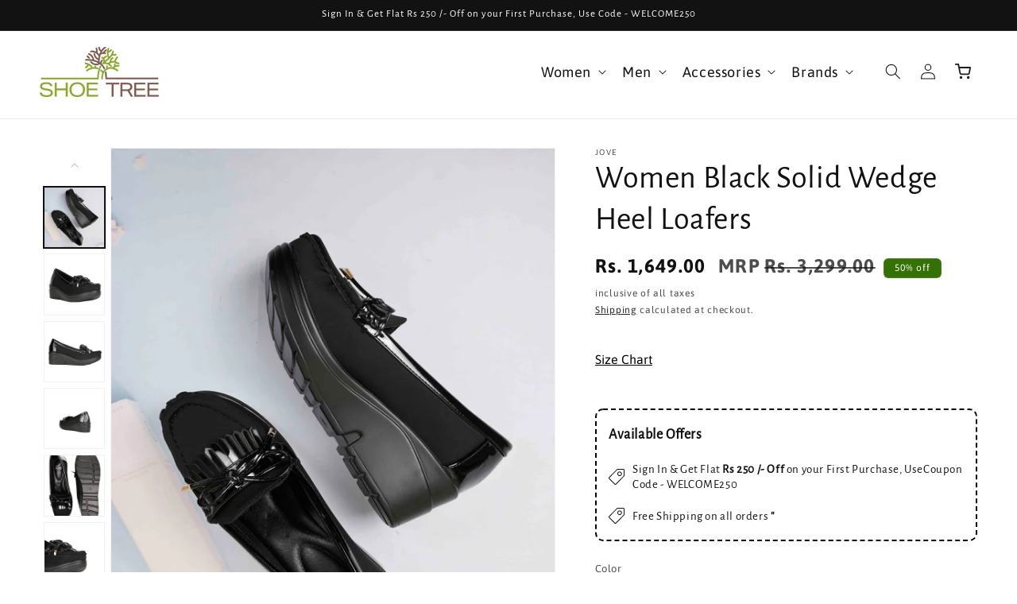

--- FILE ---
content_type: text/html; charset=utf-8
request_url: https://www.shoetree.io/products/mk-aw23-1132-20_black
body_size: 39801
content:
<!doctype html>
<html class="js" lang="en">
  <head>
    <meta charset="utf-8">
    <meta http-equiv="X-UA-Compatible" content="IE=edge">
    <meta name="viewport" content="width=device-width,initial-scale=1">
    <meta name="theme-color" content="">
    <link rel="canonical" href="https://www.shoetree.io/products/mk-aw23-1132-20_black"><link rel="icon" type="image/png" href="//www.shoetree.io/cdn/shop/files/favicon_d11423e3-521b-47b2-8e32-0747995af191.png?crop=center&height=32&v=1736323764&width=32"><link rel="preconnect" href="https://fonts.shopifycdn.com" crossorigin><title>
      Women Black Solid Wedge Heel Loafers
 &ndash; ShoeTree</title>

    
      <meta name="description" content="Women Black Solid Wedge Heel Loafers">
    

    

<meta property="og:site_name" content="ShoeTree">
<meta property="og:url" content="https://www.shoetree.io/products/mk-aw23-1132-20_black">
<meta property="og:title" content="Women Black Solid Wedge Heel Loafers">
<meta property="og:type" content="product">
<meta property="og:description" content="Women Black Solid Wedge Heel Loafers"><meta property="og:image" content="http://www.shoetree.io/cdn/shop/files/1132-20_BLACK_1_00b562c8-24c5-4859-931a-b92f950d6dca.jpg?v=1736704026">
  <meta property="og:image:secure_url" content="https://www.shoetree.io/cdn/shop/files/1132-20_BLACK_1_00b562c8-24c5-4859-931a-b92f950d6dca.jpg?v=1736704026">
  <meta property="og:image:width" content="1080">
  <meta property="og:image:height" content="1440"><meta property="og:price:amount" content="1,649.00">
  <meta property="og:price:currency" content="INR"><meta name="twitter:card" content="summary_large_image">
<meta name="twitter:title" content="Women Black Solid Wedge Heel Loafers">
<meta name="twitter:description" content="Women Black Solid Wedge Heel Loafers">


    <script src="//www.shoetree.io/cdn/shop/t/41/assets/constants.js?v=132983761750457495441726728598" defer="defer"></script>
    <script src="//www.shoetree.io/cdn/shop/t/41/assets/pubsub.js?v=158357773527763999511726728598" defer="defer"></script>
    <script src="//www.shoetree.io/cdn/shop/t/41/assets/global.js?v=331409859251467501727429487" defer="defer"></script><script src="//www.shoetree.io/cdn/shop/t/41/assets/animations.js?v=88693664871331136111726728598" defer="defer"></script><script>window.performance && window.performance.mark && window.performance.mark('shopify.content_for_header.start');</script><meta name="google-site-verification" content="x8gX54O5f_21rPK5PrauQfgAHv_EiNOc3Ieqnfbam2Y">
<meta id="shopify-digital-wallet" name="shopify-digital-wallet" content="/53333917885/digital_wallets/dialog">
<link rel="alternate" type="application/json+oembed" href="https://www.shoetree.io/products/mk-aw23-1132-20_black.oembed">
<script async="async" src="/checkouts/internal/preloads.js?locale=en-IN"></script>
<script id="shopify-features" type="application/json">{"accessToken":"b8cbf33ca9fd0b47847264c93302db81","betas":["rich-media-storefront-analytics"],"domain":"www.shoetree.io","predictiveSearch":true,"shopId":53333917885,"locale":"en"}</script>
<script>var Shopify = Shopify || {};
Shopify.shop = "shoe-tree-india.myshopify.com";
Shopify.locale = "en";
Shopify.currency = {"active":"INR","rate":"1.0"};
Shopify.country = "IN";
Shopify.theme = {"name":"Dawn (19\/09)","id":145141858563,"schema_name":"Dawn","schema_version":"15.0.0","theme_store_id":887,"role":"main"};
Shopify.theme.handle = "null";
Shopify.theme.style = {"id":null,"handle":null};
Shopify.cdnHost = "www.shoetree.io/cdn";
Shopify.routes = Shopify.routes || {};
Shopify.routes.root = "/";</script>
<script type="module">!function(o){(o.Shopify=o.Shopify||{}).modules=!0}(window);</script>
<script>!function(o){function n(){var o=[];function n(){o.push(Array.prototype.slice.apply(arguments))}return n.q=o,n}var t=o.Shopify=o.Shopify||{};t.loadFeatures=n(),t.autoloadFeatures=n()}(window);</script>
<script id="shop-js-analytics" type="application/json">{"pageType":"product"}</script>
<script defer="defer" async type="module" src="//www.shoetree.io/cdn/shopifycloud/shop-js/modules/v2/client.init-shop-cart-sync_WVOgQShq.en.esm.js"></script>
<script defer="defer" async type="module" src="//www.shoetree.io/cdn/shopifycloud/shop-js/modules/v2/chunk.common_C_13GLB1.esm.js"></script>
<script defer="defer" async type="module" src="//www.shoetree.io/cdn/shopifycloud/shop-js/modules/v2/chunk.modal_CLfMGd0m.esm.js"></script>
<script type="module">
  await import("//www.shoetree.io/cdn/shopifycloud/shop-js/modules/v2/client.init-shop-cart-sync_WVOgQShq.en.esm.js");
await import("//www.shoetree.io/cdn/shopifycloud/shop-js/modules/v2/chunk.common_C_13GLB1.esm.js");
await import("//www.shoetree.io/cdn/shopifycloud/shop-js/modules/v2/chunk.modal_CLfMGd0m.esm.js");

  window.Shopify.SignInWithShop?.initShopCartSync?.({"fedCMEnabled":true,"windoidEnabled":true});

</script>
<script>(function() {
  var isLoaded = false;
  function asyncLoad() {
    if (isLoaded) return;
    isLoaded = true;
    var urls = ["https:\/\/platform-api.sharethis.com\/js\/sharethis.js?shop=shoe-tree-india.myshopify.com#property=60be0f8abf8c95001135f622\u0026product=inline-share-buttons\u0026ver=1646297071","https:\/\/orderstatus.w3apps.co\/js\/orderlookup.js?shop=shoe-tree-india.myshopify.com","https:\/\/www.improvedcontactform.com\/icf.js?shop=shoe-tree-india.myshopify.com","https:\/\/customer-first-focus.b-cdn.net\/cffOrderifyLoader_min.js?shop=shoe-tree-india.myshopify.com"];
    for (var i = 0; i < urls.length; i++) {
      var s = document.createElement('script');
      s.type = 'text/javascript';
      s.async = true;
      s.src = urls[i];
      var x = document.getElementsByTagName('script')[0];
      x.parentNode.insertBefore(s, x);
    }
  };
  if(window.attachEvent) {
    window.attachEvent('onload', asyncLoad);
  } else {
    window.addEventListener('load', asyncLoad, false);
  }
})();</script>
<script id="__st">var __st={"a":53333917885,"offset":19800,"reqid":"70d77772-2188-445f-880a-fb710bb2eddd-1769565057","pageurl":"www.shoetree.io\/products\/mk-aw23-1132-20_black","u":"c8eceff2c302","p":"product","rtyp":"product","rid":8265999581443};</script>
<script>window.ShopifyPaypalV4VisibilityTracking = true;</script>
<script id="captcha-bootstrap">!function(){'use strict';const t='contact',e='account',n='new_comment',o=[[t,t],['blogs',n],['comments',n],[t,'customer']],c=[[e,'customer_login'],[e,'guest_login'],[e,'recover_customer_password'],[e,'create_customer']],r=t=>t.map((([t,e])=>`form[action*='/${t}']:not([data-nocaptcha='true']) input[name='form_type'][value='${e}']`)).join(','),a=t=>()=>t?[...document.querySelectorAll(t)].map((t=>t.form)):[];function s(){const t=[...o],e=r(t);return a(e)}const i='password',u='form_key',d=['recaptcha-v3-token','g-recaptcha-response','h-captcha-response',i],f=()=>{try{return window.sessionStorage}catch{return}},m='__shopify_v',_=t=>t.elements[u];function p(t,e,n=!1){try{const o=window.sessionStorage,c=JSON.parse(o.getItem(e)),{data:r}=function(t){const{data:e,action:n}=t;return t[m]||n?{data:e,action:n}:{data:t,action:n}}(c);for(const[e,n]of Object.entries(r))t.elements[e]&&(t.elements[e].value=n);n&&o.removeItem(e)}catch(o){console.error('form repopulation failed',{error:o})}}const l='form_type',E='cptcha';function T(t){t.dataset[E]=!0}const w=window,h=w.document,L='Shopify',v='ce_forms',y='captcha';let A=!1;((t,e)=>{const n=(g='f06e6c50-85a8-45c8-87d0-21a2b65856fe',I='https://cdn.shopify.com/shopifycloud/storefront-forms-hcaptcha/ce_storefront_forms_captcha_hcaptcha.v1.5.2.iife.js',D={infoText:'Protected by hCaptcha',privacyText:'Privacy',termsText:'Terms'},(t,e,n)=>{const o=w[L][v],c=o.bindForm;if(c)return c(t,g,e,D).then(n);var r;o.q.push([[t,g,e,D],n]),r=I,A||(h.body.append(Object.assign(h.createElement('script'),{id:'captcha-provider',async:!0,src:r})),A=!0)});var g,I,D;w[L]=w[L]||{},w[L][v]=w[L][v]||{},w[L][v].q=[],w[L][y]=w[L][y]||{},w[L][y].protect=function(t,e){n(t,void 0,e),T(t)},Object.freeze(w[L][y]),function(t,e,n,w,h,L){const[v,y,A,g]=function(t,e,n){const i=e?o:[],u=t?c:[],d=[...i,...u],f=r(d),m=r(i),_=r(d.filter((([t,e])=>n.includes(e))));return[a(f),a(m),a(_),s()]}(w,h,L),I=t=>{const e=t.target;return e instanceof HTMLFormElement?e:e&&e.form},D=t=>v().includes(t);t.addEventListener('submit',(t=>{const e=I(t);if(!e)return;const n=D(e)&&!e.dataset.hcaptchaBound&&!e.dataset.recaptchaBound,o=_(e),c=g().includes(e)&&(!o||!o.value);(n||c)&&t.preventDefault(),c&&!n&&(function(t){try{if(!f())return;!function(t){const e=f();if(!e)return;const n=_(t);if(!n)return;const o=n.value;o&&e.removeItem(o)}(t);const e=Array.from(Array(32),(()=>Math.random().toString(36)[2])).join('');!function(t,e){_(t)||t.append(Object.assign(document.createElement('input'),{type:'hidden',name:u})),t.elements[u].value=e}(t,e),function(t,e){const n=f();if(!n)return;const o=[...t.querySelectorAll(`input[type='${i}']`)].map((({name:t})=>t)),c=[...d,...o],r={};for(const[a,s]of new FormData(t).entries())c.includes(a)||(r[a]=s);n.setItem(e,JSON.stringify({[m]:1,action:t.action,data:r}))}(t,e)}catch(e){console.error('failed to persist form',e)}}(e),e.submit())}));const S=(t,e)=>{t&&!t.dataset[E]&&(n(t,e.some((e=>e===t))),T(t))};for(const o of['focusin','change'])t.addEventListener(o,(t=>{const e=I(t);D(e)&&S(e,y())}));const B=e.get('form_key'),M=e.get(l),P=B&&M;t.addEventListener('DOMContentLoaded',(()=>{const t=y();if(P)for(const e of t)e.elements[l].value===M&&p(e,B);[...new Set([...A(),...v().filter((t=>'true'===t.dataset.shopifyCaptcha))])].forEach((e=>S(e,t)))}))}(h,new URLSearchParams(w.location.search),n,t,e,['guest_login'])})(!0,!1)}();</script>
<script integrity="sha256-4kQ18oKyAcykRKYeNunJcIwy7WH5gtpwJnB7kiuLZ1E=" data-source-attribution="shopify.loadfeatures" defer="defer" src="//www.shoetree.io/cdn/shopifycloud/storefront/assets/storefront/load_feature-a0a9edcb.js" crossorigin="anonymous"></script>
<script data-source-attribution="shopify.dynamic_checkout.dynamic.init">var Shopify=Shopify||{};Shopify.PaymentButton=Shopify.PaymentButton||{isStorefrontPortableWallets:!0,init:function(){window.Shopify.PaymentButton.init=function(){};var t=document.createElement("script");t.src="https://www.shoetree.io/cdn/shopifycloud/portable-wallets/latest/portable-wallets.en.js",t.type="module",document.head.appendChild(t)}};
</script>
<script data-source-attribution="shopify.dynamic_checkout.buyer_consent">
  function portableWalletsHideBuyerConsent(e){var t=document.getElementById("shopify-buyer-consent"),n=document.getElementById("shopify-subscription-policy-button");t&&n&&(t.classList.add("hidden"),t.setAttribute("aria-hidden","true"),n.removeEventListener("click",e))}function portableWalletsShowBuyerConsent(e){var t=document.getElementById("shopify-buyer-consent"),n=document.getElementById("shopify-subscription-policy-button");t&&n&&(t.classList.remove("hidden"),t.removeAttribute("aria-hidden"),n.addEventListener("click",e))}window.Shopify?.PaymentButton&&(window.Shopify.PaymentButton.hideBuyerConsent=portableWalletsHideBuyerConsent,window.Shopify.PaymentButton.showBuyerConsent=portableWalletsShowBuyerConsent);
</script>
<script>
  function portableWalletsCleanup(e){e&&e.src&&console.error("Failed to load portable wallets script "+e.src);var t=document.querySelectorAll("shopify-accelerated-checkout .shopify-payment-button__skeleton, shopify-accelerated-checkout-cart .wallet-cart-button__skeleton"),e=document.getElementById("shopify-buyer-consent");for(let e=0;e<t.length;e++)t[e].remove();e&&e.remove()}function portableWalletsNotLoadedAsModule(e){e instanceof ErrorEvent&&"string"==typeof e.message&&e.message.includes("import.meta")&&"string"==typeof e.filename&&e.filename.includes("portable-wallets")&&(window.removeEventListener("error",portableWalletsNotLoadedAsModule),window.Shopify.PaymentButton.failedToLoad=e,"loading"===document.readyState?document.addEventListener("DOMContentLoaded",window.Shopify.PaymentButton.init):window.Shopify.PaymentButton.init())}window.addEventListener("error",portableWalletsNotLoadedAsModule);
</script>

<script type="module" src="https://www.shoetree.io/cdn/shopifycloud/portable-wallets/latest/portable-wallets.en.js" onError="portableWalletsCleanup(this)" crossorigin="anonymous"></script>
<script nomodule>
  document.addEventListener("DOMContentLoaded", portableWalletsCleanup);
</script>

<link id="shopify-accelerated-checkout-styles" rel="stylesheet" media="screen" href="https://www.shoetree.io/cdn/shopifycloud/portable-wallets/latest/accelerated-checkout-backwards-compat.css" crossorigin="anonymous">
<style id="shopify-accelerated-checkout-cart">
        #shopify-buyer-consent {
  margin-top: 1em;
  display: inline-block;
  width: 100%;
}

#shopify-buyer-consent.hidden {
  display: none;
}

#shopify-subscription-policy-button {
  background: none;
  border: none;
  padding: 0;
  text-decoration: underline;
  font-size: inherit;
  cursor: pointer;
}

#shopify-subscription-policy-button::before {
  box-shadow: none;
}

      </style>
<script id="sections-script" data-sections="header" defer="defer" src="//www.shoetree.io/cdn/shop/t/41/compiled_assets/scripts.js?v=18926"></script>
<script>window.performance && window.performance.mark && window.performance.mark('shopify.content_for_header.end');</script>


    <style data-shopify>
      @font-face {
  font-family: Asap;
  font-weight: 400;
  font-style: normal;
  font-display: swap;
  src: url("//www.shoetree.io/cdn/fonts/asap/asap_n4.994be5d5211fe3b2dda4ebd41cf2b04f4dfe140e.woff2") format("woff2"),
       url("//www.shoetree.io/cdn/fonts/asap/asap_n4.e7f26429238df8651924f4a97a5e9467c7cf683b.woff") format("woff");
}

      @font-face {
  font-family: Asap;
  font-weight: 700;
  font-style: normal;
  font-display: swap;
  src: url("//www.shoetree.io/cdn/fonts/asap/asap_n7.3209f7e23b2ef01c793f40c7556e6532b06b5f1e.woff2") format("woff2"),
       url("//www.shoetree.io/cdn/fonts/asap/asap_n7.b0a0b6deb369ccc0b973a1d12f3530d5e4373c77.woff") format("woff");
}

      @font-face {
  font-family: Asap;
  font-weight: 400;
  font-style: italic;
  font-display: swap;
  src: url("//www.shoetree.io/cdn/fonts/asap/asap_i4.3c59c01b158892bd0ef8b61bc7f081c23ae9b42e.woff2") format("woff2"),
       url("//www.shoetree.io/cdn/fonts/asap/asap_i4.014f2bc4fda2741d520d341143cf61b2d5e0d21e.woff") format("woff");
}

      @font-face {
  font-family: Asap;
  font-weight: 700;
  font-style: italic;
  font-display: swap;
  src: url("//www.shoetree.io/cdn/fonts/asap/asap_i7.54957565625fd1dffc964521d01f3da61e596089.woff2") format("woff2"),
       url("//www.shoetree.io/cdn/fonts/asap/asap_i7.98e2b88b25225290e9c09e36eb54e243fd11491f.woff") format("woff");
}

      @font-face {
  font-family: "Alegreya Sans";
  font-weight: 400;
  font-style: normal;
  font-display: swap;
  src: url("//www.shoetree.io/cdn/fonts/alegreya_sans/alegreyasans_n4.e332e76eefe545db0f9180cd382ce06e2f88055f.woff2") format("woff2"),
       url("//www.shoetree.io/cdn/fonts/alegreya_sans/alegreyasans_n4.2f538e6a7581234d2f67054a40fbfd36d80c2e56.woff") format("woff");
}


      
        :root,
        .color-scheme-1 {
          --color-background: 255,255,255;
        
          --gradient-background: #ffffff;
        

        

        --color-foreground: 18,18,18;
        --color-background-contrast: 191,191,191;
        --color-shadow: 0,0,0;
        --color-button: 0,0,0;
        --color-button-text: 255,255,255;
        --color-secondary-button: 255,255,255;
        --color-secondary-button-text: 0,0,0;
        --color-link: 0,0,0;
        --color-badge-foreground: 18,18,18;
        --color-badge-background: 255,255,255;
        --color-badge-border: 18,18,18;
        --payment-terms-background-color: rgb(255 255 255);
      }
      
        
        .color-scheme-2 {
          --color-background: 243,243,243;
        
          --gradient-background: #f3f3f3;
        

        

        --color-foreground: 0,0,0;
        --color-background-contrast: 179,179,179;
        --color-shadow: 0,0,0;
        --color-button: 0,0,0;
        --color-button-text: 243,243,243;
        --color-secondary-button: 243,243,243;
        --color-secondary-button-text: 0,0,0;
        --color-link: 0,0,0;
        --color-badge-foreground: 0,0,0;
        --color-badge-background: 243,243,243;
        --color-badge-border: 0,0,0;
        --payment-terms-background-color: rgb(243 243 243);
      }
      
        
        .color-scheme-3 {
          --color-background: 36,40,51;
        
          --gradient-background: #242833;
        

        

        --color-foreground: 255,255,255;
        --color-background-contrast: 47,52,66;
        --color-shadow: 18,18,18;
        --color-button: 255,255,255;
        --color-button-text: 0,0,0;
        --color-secondary-button: 36,40,51;
        --color-secondary-button-text: 255,255,255;
        --color-link: 255,255,255;
        --color-badge-foreground: 255,255,255;
        --color-badge-background: 36,40,51;
        --color-badge-border: 255,255,255;
        --payment-terms-background-color: rgb(36 40 51);
      }
      
        
        .color-scheme-4 {
          --color-background: 18,18,18;
        
          --gradient-background: #121212;
        

        

        --color-foreground: 255,255,255;
        --color-background-contrast: 146,146,146;
        --color-shadow: 18,18,18;
        --color-button: 255,255,255;
        --color-button-text: 18,18,18;
        --color-secondary-button: 18,18,18;
        --color-secondary-button-text: 255,255,255;
        --color-link: 255,255,255;
        --color-badge-foreground: 255,255,255;
        --color-badge-background: 18,18,18;
        --color-badge-border: 255,255,255;
        --payment-terms-background-color: rgb(18 18 18);
      }
      
        
        .color-scheme-5 {
          --color-background: 51,79,180;
        
          --gradient-background: #334fb4;
        

        

        --color-foreground: 255,255,255;
        --color-background-contrast: 23,35,81;
        --color-shadow: 18,18,18;
        --color-button: 255,255,255;
        --color-button-text: 51,79,180;
        --color-secondary-button: 51,79,180;
        --color-secondary-button-text: 255,255,255;
        --color-link: 255,255,255;
        --color-badge-foreground: 255,255,255;
        --color-badge-background: 51,79,180;
        --color-badge-border: 255,255,255;
        --payment-terms-background-color: rgb(51 79 180);
      }
      
        
        .color-scheme-cc8fda98-ea1a-41f8-885e-055803e9ec42 {
          --color-background: 52,114,3;
        
          --gradient-background: #347203;
        

        

        --color-foreground: 255,255,255;
        --color-background-contrast: 0,0,0;
        --color-shadow: 0,0,0;
        --color-button: 0,0,0;
        --color-button-text: 255,255,255;
        --color-secondary-button: 52,114,3;
        --color-secondary-button-text: 0,0,0;
        --color-link: 0,0,0;
        --color-badge-foreground: 255,255,255;
        --color-badge-background: 52,114,3;
        --color-badge-border: 255,255,255;
        --payment-terms-background-color: rgb(52 114 3);
      }
      

      body, .color-scheme-1, .color-scheme-2, .color-scheme-3, .color-scheme-4, .color-scheme-5, .color-scheme-cc8fda98-ea1a-41f8-885e-055803e9ec42 {
        color: rgba(var(--color-foreground), 0.75);
        background-color: rgb(var(--color-background));
      }

      :root {
        --font-body-family: Asap, sans-serif;
        --font-body-style: normal;
        --font-body-weight: 400;
        --font-body-weight-bold: 700;

        --font-heading-family: "Alegreya Sans", sans-serif;
        --font-heading-style: normal;
        --font-heading-weight: 400;

        --font-body-scale: 1.0;
        --font-heading-scale: 1.0;

        --media-padding: px;
        --media-border-opacity: 0.05;
        --media-border-width: 1px;
        --media-radius: 0px;
        --media-shadow-opacity: 0.0;
        --media-shadow-horizontal-offset: 0px;
        --media-shadow-vertical-offset: 4px;
        --media-shadow-blur-radius: 5px;
        --media-shadow-visible: 0;

        --page-width: 150rem;
        --page-width-margin: 0rem;

        --product-card-image-padding: 0.0rem;
        --product-card-corner-radius: 1.0rem;
        --product-card-text-alignment: left;
        --product-card-border-width: 0.0rem;
        --product-card-border-opacity: 0.1;
        --product-card-shadow-opacity: 0.0;
        --product-card-shadow-visible: 0;
        --product-card-shadow-horizontal-offset: 0.0rem;
        --product-card-shadow-vertical-offset: 0.4rem;
        --product-card-shadow-blur-radius: 0.5rem;

        --collection-card-image-padding: 0.0rem;
        --collection-card-corner-radius: 1.0rem;
        --collection-card-text-alignment: left;
        --collection-card-border-width: 0.0rem;
        --collection-card-border-opacity: 0.1;
        --collection-card-shadow-opacity: 0.0;
        --collection-card-shadow-visible: 0;
        --collection-card-shadow-horizontal-offset: 0.0rem;
        --collection-card-shadow-vertical-offset: 0.4rem;
        --collection-card-shadow-blur-radius: 0.5rem;

        --blog-card-image-padding: 0.0rem;
        --blog-card-corner-radius: 0.0rem;
        --blog-card-text-alignment: left;
        --blog-card-border-width: 0.0rem;
        --blog-card-border-opacity: 0.1;
        --blog-card-shadow-opacity: 0.0;
        --blog-card-shadow-visible: 0;
        --blog-card-shadow-horizontal-offset: 0.0rem;
        --blog-card-shadow-vertical-offset: 0.4rem;
        --blog-card-shadow-blur-radius: 0.5rem;

        --badge-corner-radius: 0.6rem;

        --popup-border-width: 1px;
        --popup-border-opacity: 0.1;
        --popup-corner-radius: 0px;
        --popup-shadow-opacity: 0.05;
        --popup-shadow-horizontal-offset: 0px;
        --popup-shadow-vertical-offset: 4px;
        --popup-shadow-blur-radius: 5px;

        --drawer-border-width: 1px;
        --drawer-border-opacity: 0.1;
        --drawer-shadow-opacity: 0.0;
        --drawer-shadow-horizontal-offset: 0px;
        --drawer-shadow-vertical-offset: 4px;
        --drawer-shadow-blur-radius: 5px;

        --spacing-sections-desktop: 0px;
        --spacing-sections-mobile: 0px;

        --grid-desktop-vertical-spacing: 16px;
        --grid-desktop-horizontal-spacing: 16px;
        --grid-mobile-vertical-spacing: 8px;
        --grid-mobile-horizontal-spacing: 8px;

        --text-boxes-border-opacity: 0.1;
        --text-boxes-border-width: 0px;
        --text-boxes-radius: 0px;
        --text-boxes-shadow-opacity: 0.0;
        --text-boxes-shadow-visible: 0;
        --text-boxes-shadow-horizontal-offset: 0px;
        --text-boxes-shadow-vertical-offset: 4px;
        --text-boxes-shadow-blur-radius: 5px;

        --buttons-radius: 10px;
        --buttons-radius-outset: 11px;
        --buttons-border-width: 1px;
        --buttons-border-opacity: 1.0;
        --buttons-shadow-opacity: 0.0;
        --buttons-shadow-visible: 0;
        --buttons-shadow-horizontal-offset: 0px;
        --buttons-shadow-vertical-offset: 4px;
        --buttons-shadow-blur-radius: 5px;
        --buttons-border-offset: 0.3px;

        --inputs-radius: 0px;
        --inputs-border-width: 1px;
        --inputs-border-opacity: 0.55;
        --inputs-shadow-opacity: 0.0;
        --inputs-shadow-horizontal-offset: 0px;
        --inputs-margin-offset: 0px;
        --inputs-shadow-vertical-offset: 4px;
        --inputs-shadow-blur-radius: 5px;
        --inputs-radius-outset: 0px;

        --variant-pills-radius: 6px;
        --variant-pills-border-width: 1px;
        --variant-pills-border-opacity: 0.55;
        --variant-pills-shadow-opacity: 0.0;
        --variant-pills-shadow-horizontal-offset: 0px;
        --variant-pills-shadow-vertical-offset: 4px;
        --variant-pills-shadow-blur-radius: 5px;
      }

      *,
      *::before,
      *::after {
        box-sizing: inherit;
      }

      html {
        box-sizing: border-box;
        font-size: calc(var(--font-body-scale) * 62.5%);
        height: 100%;
      }

      body {
        display: grid;
        grid-template-rows: auto auto 1fr auto;
        grid-template-columns: 100%;
        min-height: 100%;
        margin: 0;
        font-size: 1.5rem;
        letter-spacing: 0.06rem;
        line-height: calc(1 + 0.8 / var(--font-body-scale));
        font-family: var(--font-body-family);
        font-style: var(--font-body-style);
        font-weight: var(--font-body-weight);
      }

      @media screen and (min-width: 750px) {
        body {
          font-size: 1.6rem;
        }
      }
    </style>

    <link href="//www.shoetree.io/cdn/shop/t/41/assets/base.css?v=157101648642509383021767338612" rel="stylesheet" type="text/css" media="all" />

      <link rel="preload" as="font" href="//www.shoetree.io/cdn/fonts/asap/asap_n4.994be5d5211fe3b2dda4ebd41cf2b04f4dfe140e.woff2" type="font/woff2" crossorigin>
      

      <link rel="preload" as="font" href="//www.shoetree.io/cdn/fonts/alegreya_sans/alegreyasans_n4.e332e76eefe545db0f9180cd382ce06e2f88055f.woff2" type="font/woff2" crossorigin>
      
<link
        rel="stylesheet"
        href="//www.shoetree.io/cdn/shop/t/41/assets/component-predictive-search.css?v=118923337488134913561726728598"
        media="print"
        onload="this.media='all'"
      ><script>
      if (Shopify.designMode) {
        document.documentElement.classList.add('shopify-design-mode');
      }
    </script>

    <script src="https://ajax.googleapis.com/ajax/libs/jquery/3.5.1/jquery.min.js"></script>
    <link rel="stylesheet" href="https://cdnjs.cloudflare.com/ajax/libs/slick-carousel/1.9.0/slick.css"/>
    <link rel="stylesheet" href="https://cdnjs.cloudflare.com/ajax/libs/slick-carousel/1.9.0/slick-theme.min.css" />
    <script src="https://cdnjs.cloudflare.com/ajax/libs/slick-carousel/1.9.0/slick.js"></script> 
    <link rel="stylesheet" href="https://cdnjs.cloudflare.com/ajax/libs/fancybox/3.5.7/jquery.fancybox.min.css"/>
    <script src="https://cdnjs.cloudflare.com/ajax/libs/fancybox/3.5.7/jquery.fancybox.min.js"></script> 

    <!-- Add the canvas-confetti library -->
    <!-- <script src="https://cdn.jsdelivr.net/npm/canvas-confetti@1.4.0/dist/confetti.browser.min.js"></script> -->

  <link href="https://monorail-edge.shopifysvc.com" rel="dns-prefetch">
<script>(function(){if ("sendBeacon" in navigator && "performance" in window) {try {var session_token_from_headers = performance.getEntriesByType('navigation')[0].serverTiming.find(x => x.name == '_s').description;} catch {var session_token_from_headers = undefined;}var session_cookie_matches = document.cookie.match(/_shopify_s=([^;]*)/);var session_token_from_cookie = session_cookie_matches && session_cookie_matches.length === 2 ? session_cookie_matches[1] : "";var session_token = session_token_from_headers || session_token_from_cookie || "";function handle_abandonment_event(e) {var entries = performance.getEntries().filter(function(entry) {return /monorail-edge.shopifysvc.com/.test(entry.name);});if (!window.abandonment_tracked && entries.length === 0) {window.abandonment_tracked = true;var currentMs = Date.now();var navigation_start = performance.timing.navigationStart;var payload = {shop_id: 53333917885,url: window.location.href,navigation_start,duration: currentMs - navigation_start,session_token,page_type: "product"};window.navigator.sendBeacon("https://monorail-edge.shopifysvc.com/v1/produce", JSON.stringify({schema_id: "online_store_buyer_site_abandonment/1.1",payload: payload,metadata: {event_created_at_ms: currentMs,event_sent_at_ms: currentMs}}));}}window.addEventListener('pagehide', handle_abandonment_event);}}());</script>
<script id="web-pixels-manager-setup">(function e(e,d,r,n,o){if(void 0===o&&(o={}),!Boolean(null===(a=null===(i=window.Shopify)||void 0===i?void 0:i.analytics)||void 0===a?void 0:a.replayQueue)){var i,a;window.Shopify=window.Shopify||{};var t=window.Shopify;t.analytics=t.analytics||{};var s=t.analytics;s.replayQueue=[],s.publish=function(e,d,r){return s.replayQueue.push([e,d,r]),!0};try{self.performance.mark("wpm:start")}catch(e){}var l=function(){var e={modern:/Edge?\/(1{2}[4-9]|1[2-9]\d|[2-9]\d{2}|\d{4,})\.\d+(\.\d+|)|Firefox\/(1{2}[4-9]|1[2-9]\d|[2-9]\d{2}|\d{4,})\.\d+(\.\d+|)|Chrom(ium|e)\/(9{2}|\d{3,})\.\d+(\.\d+|)|(Maci|X1{2}).+ Version\/(15\.\d+|(1[6-9]|[2-9]\d|\d{3,})\.\d+)([,.]\d+|)( \(\w+\)|)( Mobile\/\w+|) Safari\/|Chrome.+OPR\/(9{2}|\d{3,})\.\d+\.\d+|(CPU[ +]OS|iPhone[ +]OS|CPU[ +]iPhone|CPU IPhone OS|CPU iPad OS)[ +]+(15[._]\d+|(1[6-9]|[2-9]\d|\d{3,})[._]\d+)([._]\d+|)|Android:?[ /-](13[3-9]|1[4-9]\d|[2-9]\d{2}|\d{4,})(\.\d+|)(\.\d+|)|Android.+Firefox\/(13[5-9]|1[4-9]\d|[2-9]\d{2}|\d{4,})\.\d+(\.\d+|)|Android.+Chrom(ium|e)\/(13[3-9]|1[4-9]\d|[2-9]\d{2}|\d{4,})\.\d+(\.\d+|)|SamsungBrowser\/([2-9]\d|\d{3,})\.\d+/,legacy:/Edge?\/(1[6-9]|[2-9]\d|\d{3,})\.\d+(\.\d+|)|Firefox\/(5[4-9]|[6-9]\d|\d{3,})\.\d+(\.\d+|)|Chrom(ium|e)\/(5[1-9]|[6-9]\d|\d{3,})\.\d+(\.\d+|)([\d.]+$|.*Safari\/(?![\d.]+ Edge\/[\d.]+$))|(Maci|X1{2}).+ Version\/(10\.\d+|(1[1-9]|[2-9]\d|\d{3,})\.\d+)([,.]\d+|)( \(\w+\)|)( Mobile\/\w+|) Safari\/|Chrome.+OPR\/(3[89]|[4-9]\d|\d{3,})\.\d+\.\d+|(CPU[ +]OS|iPhone[ +]OS|CPU[ +]iPhone|CPU IPhone OS|CPU iPad OS)[ +]+(10[._]\d+|(1[1-9]|[2-9]\d|\d{3,})[._]\d+)([._]\d+|)|Android:?[ /-](13[3-9]|1[4-9]\d|[2-9]\d{2}|\d{4,})(\.\d+|)(\.\d+|)|Mobile Safari.+OPR\/([89]\d|\d{3,})\.\d+\.\d+|Android.+Firefox\/(13[5-9]|1[4-9]\d|[2-9]\d{2}|\d{4,})\.\d+(\.\d+|)|Android.+Chrom(ium|e)\/(13[3-9]|1[4-9]\d|[2-9]\d{2}|\d{4,})\.\d+(\.\d+|)|Android.+(UC? ?Browser|UCWEB|U3)[ /]?(15\.([5-9]|\d{2,})|(1[6-9]|[2-9]\d|\d{3,})\.\d+)\.\d+|SamsungBrowser\/(5\.\d+|([6-9]|\d{2,})\.\d+)|Android.+MQ{2}Browser\/(14(\.(9|\d{2,})|)|(1[5-9]|[2-9]\d|\d{3,})(\.\d+|))(\.\d+|)|K[Aa][Ii]OS\/(3\.\d+|([4-9]|\d{2,})\.\d+)(\.\d+|)/},d=e.modern,r=e.legacy,n=navigator.userAgent;return n.match(d)?"modern":n.match(r)?"legacy":"unknown"}(),u="modern"===l?"modern":"legacy",c=(null!=n?n:{modern:"",legacy:""})[u],f=function(e){return[e.baseUrl,"/wpm","/b",e.hashVersion,"modern"===e.buildTarget?"m":"l",".js"].join("")}({baseUrl:d,hashVersion:r,buildTarget:u}),m=function(e){var d=e.version,r=e.bundleTarget,n=e.surface,o=e.pageUrl,i=e.monorailEndpoint;return{emit:function(e){var a=e.status,t=e.errorMsg,s=(new Date).getTime(),l=JSON.stringify({metadata:{event_sent_at_ms:s},events:[{schema_id:"web_pixels_manager_load/3.1",payload:{version:d,bundle_target:r,page_url:o,status:a,surface:n,error_msg:t},metadata:{event_created_at_ms:s}}]});if(!i)return console&&console.warn&&console.warn("[Web Pixels Manager] No Monorail endpoint provided, skipping logging."),!1;try{return self.navigator.sendBeacon.bind(self.navigator)(i,l)}catch(e){}var u=new XMLHttpRequest;try{return u.open("POST",i,!0),u.setRequestHeader("Content-Type","text/plain"),u.send(l),!0}catch(e){return console&&console.warn&&console.warn("[Web Pixels Manager] Got an unhandled error while logging to Monorail."),!1}}}}({version:r,bundleTarget:l,surface:e.surface,pageUrl:self.location.href,monorailEndpoint:e.monorailEndpoint});try{o.browserTarget=l,function(e){var d=e.src,r=e.async,n=void 0===r||r,o=e.onload,i=e.onerror,a=e.sri,t=e.scriptDataAttributes,s=void 0===t?{}:t,l=document.createElement("script"),u=document.querySelector("head"),c=document.querySelector("body");if(l.async=n,l.src=d,a&&(l.integrity=a,l.crossOrigin="anonymous"),s)for(var f in s)if(Object.prototype.hasOwnProperty.call(s,f))try{l.dataset[f]=s[f]}catch(e){}if(o&&l.addEventListener("load",o),i&&l.addEventListener("error",i),u)u.appendChild(l);else{if(!c)throw new Error("Did not find a head or body element to append the script");c.appendChild(l)}}({src:f,async:!0,onload:function(){if(!function(){var e,d;return Boolean(null===(d=null===(e=window.Shopify)||void 0===e?void 0:e.analytics)||void 0===d?void 0:d.initialized)}()){var d=window.webPixelsManager.init(e)||void 0;if(d){var r=window.Shopify.analytics;r.replayQueue.forEach((function(e){var r=e[0],n=e[1],o=e[2];d.publishCustomEvent(r,n,o)})),r.replayQueue=[],r.publish=d.publishCustomEvent,r.visitor=d.visitor,r.initialized=!0}}},onerror:function(){return m.emit({status:"failed",errorMsg:"".concat(f," has failed to load")})},sri:function(e){var d=/^sha384-[A-Za-z0-9+/=]+$/;return"string"==typeof e&&d.test(e)}(c)?c:"",scriptDataAttributes:o}),m.emit({status:"loading"})}catch(e){m.emit({status:"failed",errorMsg:(null==e?void 0:e.message)||"Unknown error"})}}})({shopId: 53333917885,storefrontBaseUrl: "https://www.shoetree.io",extensionsBaseUrl: "https://extensions.shopifycdn.com/cdn/shopifycloud/web-pixels-manager",monorailEndpoint: "https://monorail-edge.shopifysvc.com/unstable/produce_batch",surface: "storefront-renderer",enabledBetaFlags: ["2dca8a86"],webPixelsConfigList: [{"id":"547094787","configuration":"{\"pixel_id\":\"1215900028871647\",\"pixel_type\":\"facebook_pixel\"}","eventPayloadVersion":"v1","runtimeContext":"OPEN","scriptVersion":"ca16bc87fe92b6042fbaa3acc2fbdaa6","type":"APP","apiClientId":2329312,"privacyPurposes":["ANALYTICS","MARKETING","SALE_OF_DATA"],"dataSharingAdjustments":{"protectedCustomerApprovalScopes":["read_customer_address","read_customer_email","read_customer_name","read_customer_personal_data","read_customer_phone"]}},{"id":"45646083","eventPayloadVersion":"1","runtimeContext":"LAX","scriptVersion":"1","type":"CUSTOM","privacyPurposes":["ANALYTICS","MARKETING","SALE_OF_DATA"],"name":"Custom event"},{"id":"83919107","eventPayloadVersion":"v1","runtimeContext":"LAX","scriptVersion":"1","type":"CUSTOM","privacyPurposes":["ANALYTICS"],"name":"Google Analytics tag (migrated)"},{"id":"shopify-app-pixel","configuration":"{}","eventPayloadVersion":"v1","runtimeContext":"STRICT","scriptVersion":"0450","apiClientId":"shopify-pixel","type":"APP","privacyPurposes":["ANALYTICS","MARKETING"]},{"id":"shopify-custom-pixel","eventPayloadVersion":"v1","runtimeContext":"LAX","scriptVersion":"0450","apiClientId":"shopify-pixel","type":"CUSTOM","privacyPurposes":["ANALYTICS","MARKETING"]}],isMerchantRequest: false,initData: {"shop":{"name":"ShoeTree","paymentSettings":{"currencyCode":"INR"},"myshopifyDomain":"shoe-tree-india.myshopify.com","countryCode":"IN","storefrontUrl":"https:\/\/www.shoetree.io"},"customer":null,"cart":null,"checkout":null,"productVariants":[{"price":{"amount":1649.0,"currencyCode":"INR"},"product":{"title":"Women Black Solid Wedge Heel Loafers","vendor":"JOVE","id":"8265999581443","untranslatedTitle":"Women Black Solid Wedge Heel Loafers","url":"\/products\/mk-aw23-1132-20_black","type":"Loafers"},"id":"46306637381891","image":{"src":"\/\/www.shoetree.io\/cdn\/shop\/files\/1132-20_BLACK_1_00b562c8-24c5-4859-931a-b92f950d6dca.jpg?v=1736704026"},"sku":"MK-AW23-1132-20_BLACK_36","title":"Black \/ 36","untranslatedTitle":"Black \/ 36"},{"price":{"amount":1649.0,"currencyCode":"INR"},"product":{"title":"Women Black Solid Wedge Heel Loafers","vendor":"JOVE","id":"8265999581443","untranslatedTitle":"Women Black Solid Wedge Heel Loafers","url":"\/products\/mk-aw23-1132-20_black","type":"Loafers"},"id":"46306637414659","image":{"src":"\/\/www.shoetree.io\/cdn\/shop\/files\/1132-20_BLACK_1_00b562c8-24c5-4859-931a-b92f950d6dca.jpg?v=1736704026"},"sku":"MK-AW23-1132-20_BLACK_37","title":"Black \/ 37","untranslatedTitle":"Black \/ 37"},{"price":{"amount":1649.0,"currencyCode":"INR"},"product":{"title":"Women Black Solid Wedge Heel Loafers","vendor":"JOVE","id":"8265999581443","untranslatedTitle":"Women Black Solid Wedge Heel Loafers","url":"\/products\/mk-aw23-1132-20_black","type":"Loafers"},"id":"46306637447427","image":{"src":"\/\/www.shoetree.io\/cdn\/shop\/files\/1132-20_BLACK_1_00b562c8-24c5-4859-931a-b92f950d6dca.jpg?v=1736704026"},"sku":"MK-AW23-1132-20_BLACK_38","title":"Black \/ 38","untranslatedTitle":"Black \/ 38"},{"price":{"amount":1649.0,"currencyCode":"INR"},"product":{"title":"Women Black Solid Wedge Heel Loafers","vendor":"JOVE","id":"8265999581443","untranslatedTitle":"Women Black Solid Wedge Heel Loafers","url":"\/products\/mk-aw23-1132-20_black","type":"Loafers"},"id":"46306637480195","image":{"src":"\/\/www.shoetree.io\/cdn\/shop\/files\/1132-20_BLACK_1_00b562c8-24c5-4859-931a-b92f950d6dca.jpg?v=1736704026"},"sku":"MK-AW23-1132-20_BLACK_39","title":"Black \/ 39","untranslatedTitle":"Black \/ 39"},{"price":{"amount":1649.0,"currencyCode":"INR"},"product":{"title":"Women Black Solid Wedge Heel Loafers","vendor":"JOVE","id":"8265999581443","untranslatedTitle":"Women Black Solid Wedge Heel Loafers","url":"\/products\/mk-aw23-1132-20_black","type":"Loafers"},"id":"46306637512963","image":{"src":"\/\/www.shoetree.io\/cdn\/shop\/files\/1132-20_BLACK_1_00b562c8-24c5-4859-931a-b92f950d6dca.jpg?v=1736704026"},"sku":"MK-AW23-1132-20_BLACK_40","title":"Black \/ 40","untranslatedTitle":"Black \/ 40"},{"price":{"amount":1649.0,"currencyCode":"INR"},"product":{"title":"Women Black Solid Wedge Heel Loafers","vendor":"JOVE","id":"8265999581443","untranslatedTitle":"Women Black Solid Wedge Heel Loafers","url":"\/products\/mk-aw23-1132-20_black","type":"Loafers"},"id":"46306637545731","image":{"src":"\/\/www.shoetree.io\/cdn\/shop\/files\/1132-20_BLACK_1_00b562c8-24c5-4859-931a-b92f950d6dca.jpg?v=1736704026"},"sku":"MK-AW23-1132-20_BLACK_41","title":"Black \/ 41","untranslatedTitle":"Black \/ 41"}],"purchasingCompany":null},},"https://www.shoetree.io/cdn","fcfee988w5aeb613cpc8e4bc33m6693e112",{"modern":"","legacy":""},{"shopId":"53333917885","storefrontBaseUrl":"https:\/\/www.shoetree.io","extensionBaseUrl":"https:\/\/extensions.shopifycdn.com\/cdn\/shopifycloud\/web-pixels-manager","surface":"storefront-renderer","enabledBetaFlags":"[\"2dca8a86\"]","isMerchantRequest":"false","hashVersion":"fcfee988w5aeb613cpc8e4bc33m6693e112","publish":"custom","events":"[[\"page_viewed\",{}],[\"product_viewed\",{\"productVariant\":{\"price\":{\"amount\":1649.0,\"currencyCode\":\"INR\"},\"product\":{\"title\":\"Women Black Solid Wedge Heel Loafers\",\"vendor\":\"JOVE\",\"id\":\"8265999581443\",\"untranslatedTitle\":\"Women Black Solid Wedge Heel Loafers\",\"url\":\"\/products\/mk-aw23-1132-20_black\",\"type\":\"Loafers\"},\"id\":\"46306637480195\",\"image\":{\"src\":\"\/\/www.shoetree.io\/cdn\/shop\/files\/1132-20_BLACK_1_00b562c8-24c5-4859-931a-b92f950d6dca.jpg?v=1736704026\"},\"sku\":\"MK-AW23-1132-20_BLACK_39\",\"title\":\"Black \/ 39\",\"untranslatedTitle\":\"Black \/ 39\"}}]]"});</script><script>
  window.ShopifyAnalytics = window.ShopifyAnalytics || {};
  window.ShopifyAnalytics.meta = window.ShopifyAnalytics.meta || {};
  window.ShopifyAnalytics.meta.currency = 'INR';
  var meta = {"product":{"id":8265999581443,"gid":"gid:\/\/shopify\/Product\/8265999581443","vendor":"JOVE","type":"Loafers","handle":"mk-aw23-1132-20_black","variants":[{"id":46306637381891,"price":164900,"name":"Women Black Solid Wedge Heel Loafers - Black \/ 36","public_title":"Black \/ 36","sku":"MK-AW23-1132-20_BLACK_36"},{"id":46306637414659,"price":164900,"name":"Women Black Solid Wedge Heel Loafers - Black \/ 37","public_title":"Black \/ 37","sku":"MK-AW23-1132-20_BLACK_37"},{"id":46306637447427,"price":164900,"name":"Women Black Solid Wedge Heel Loafers - Black \/ 38","public_title":"Black \/ 38","sku":"MK-AW23-1132-20_BLACK_38"},{"id":46306637480195,"price":164900,"name":"Women Black Solid Wedge Heel Loafers - Black \/ 39","public_title":"Black \/ 39","sku":"MK-AW23-1132-20_BLACK_39"},{"id":46306637512963,"price":164900,"name":"Women Black Solid Wedge Heel Loafers - Black \/ 40","public_title":"Black \/ 40","sku":"MK-AW23-1132-20_BLACK_40"},{"id":46306637545731,"price":164900,"name":"Women Black Solid Wedge Heel Loafers - Black \/ 41","public_title":"Black \/ 41","sku":"MK-AW23-1132-20_BLACK_41"}],"remote":false},"page":{"pageType":"product","resourceType":"product","resourceId":8265999581443,"requestId":"70d77772-2188-445f-880a-fb710bb2eddd-1769565057"}};
  for (var attr in meta) {
    window.ShopifyAnalytics.meta[attr] = meta[attr];
  }
</script>
<script class="analytics">
  (function () {
    var customDocumentWrite = function(content) {
      var jquery = null;

      if (window.jQuery) {
        jquery = window.jQuery;
      } else if (window.Checkout && window.Checkout.$) {
        jquery = window.Checkout.$;
      }

      if (jquery) {
        jquery('body').append(content);
      }
    };

    var hasLoggedConversion = function(token) {
      if (token) {
        return document.cookie.indexOf('loggedConversion=' + token) !== -1;
      }
      return false;
    }

    var setCookieIfConversion = function(token) {
      if (token) {
        var twoMonthsFromNow = new Date(Date.now());
        twoMonthsFromNow.setMonth(twoMonthsFromNow.getMonth() + 2);

        document.cookie = 'loggedConversion=' + token + '; expires=' + twoMonthsFromNow;
      }
    }

    var trekkie = window.ShopifyAnalytics.lib = window.trekkie = window.trekkie || [];
    if (trekkie.integrations) {
      return;
    }
    trekkie.methods = [
      'identify',
      'page',
      'ready',
      'track',
      'trackForm',
      'trackLink'
    ];
    trekkie.factory = function(method) {
      return function() {
        var args = Array.prototype.slice.call(arguments);
        args.unshift(method);
        trekkie.push(args);
        return trekkie;
      };
    };
    for (var i = 0; i < trekkie.methods.length; i++) {
      var key = trekkie.methods[i];
      trekkie[key] = trekkie.factory(key);
    }
    trekkie.load = function(config) {
      trekkie.config = config || {};
      trekkie.config.initialDocumentCookie = document.cookie;
      var first = document.getElementsByTagName('script')[0];
      var script = document.createElement('script');
      script.type = 'text/javascript';
      script.onerror = function(e) {
        var scriptFallback = document.createElement('script');
        scriptFallback.type = 'text/javascript';
        scriptFallback.onerror = function(error) {
                var Monorail = {
      produce: function produce(monorailDomain, schemaId, payload) {
        var currentMs = new Date().getTime();
        var event = {
          schema_id: schemaId,
          payload: payload,
          metadata: {
            event_created_at_ms: currentMs,
            event_sent_at_ms: currentMs
          }
        };
        return Monorail.sendRequest("https://" + monorailDomain + "/v1/produce", JSON.stringify(event));
      },
      sendRequest: function sendRequest(endpointUrl, payload) {
        // Try the sendBeacon API
        if (window && window.navigator && typeof window.navigator.sendBeacon === 'function' && typeof window.Blob === 'function' && !Monorail.isIos12()) {
          var blobData = new window.Blob([payload], {
            type: 'text/plain'
          });

          if (window.navigator.sendBeacon(endpointUrl, blobData)) {
            return true;
          } // sendBeacon was not successful

        } // XHR beacon

        var xhr = new XMLHttpRequest();

        try {
          xhr.open('POST', endpointUrl);
          xhr.setRequestHeader('Content-Type', 'text/plain');
          xhr.send(payload);
        } catch (e) {
          console.log(e);
        }

        return false;
      },
      isIos12: function isIos12() {
        return window.navigator.userAgent.lastIndexOf('iPhone; CPU iPhone OS 12_') !== -1 || window.navigator.userAgent.lastIndexOf('iPad; CPU OS 12_') !== -1;
      }
    };
    Monorail.produce('monorail-edge.shopifysvc.com',
      'trekkie_storefront_load_errors/1.1',
      {shop_id: 53333917885,
      theme_id: 145141858563,
      app_name: "storefront",
      context_url: window.location.href,
      source_url: "//www.shoetree.io/cdn/s/trekkie.storefront.a804e9514e4efded663580eddd6991fcc12b5451.min.js"});

        };
        scriptFallback.async = true;
        scriptFallback.src = '//www.shoetree.io/cdn/s/trekkie.storefront.a804e9514e4efded663580eddd6991fcc12b5451.min.js';
        first.parentNode.insertBefore(scriptFallback, first);
      };
      script.async = true;
      script.src = '//www.shoetree.io/cdn/s/trekkie.storefront.a804e9514e4efded663580eddd6991fcc12b5451.min.js';
      first.parentNode.insertBefore(script, first);
    };
    trekkie.load(
      {"Trekkie":{"appName":"storefront","development":false,"defaultAttributes":{"shopId":53333917885,"isMerchantRequest":null,"themeId":145141858563,"themeCityHash":"9844176392879206891","contentLanguage":"en","currency":"INR","eventMetadataId":"94df8a9e-b551-46e4-975b-0aab97db0b70"},"isServerSideCookieWritingEnabled":true,"monorailRegion":"shop_domain","enabledBetaFlags":["65f19447","b5387b81"]},"Session Attribution":{},"S2S":{"facebookCapiEnabled":true,"source":"trekkie-storefront-renderer","apiClientId":580111}}
    );

    var loaded = false;
    trekkie.ready(function() {
      if (loaded) return;
      loaded = true;

      window.ShopifyAnalytics.lib = window.trekkie;

      var originalDocumentWrite = document.write;
      document.write = customDocumentWrite;
      try { window.ShopifyAnalytics.merchantGoogleAnalytics.call(this); } catch(error) {};
      document.write = originalDocumentWrite;

      window.ShopifyAnalytics.lib.page(null,{"pageType":"product","resourceType":"product","resourceId":8265999581443,"requestId":"70d77772-2188-445f-880a-fb710bb2eddd-1769565057","shopifyEmitted":true});

      var match = window.location.pathname.match(/checkouts\/(.+)\/(thank_you|post_purchase)/)
      var token = match? match[1]: undefined;
      if (!hasLoggedConversion(token)) {
        setCookieIfConversion(token);
        window.ShopifyAnalytics.lib.track("Viewed Product",{"currency":"INR","variantId":46306637381891,"productId":8265999581443,"productGid":"gid:\/\/shopify\/Product\/8265999581443","name":"Women Black Solid Wedge Heel Loafers - Black \/ 36","price":"1649.00","sku":"MK-AW23-1132-20_BLACK_36","brand":"JOVE","variant":"Black \/ 36","category":"Loafers","nonInteraction":true,"remote":false},undefined,undefined,{"shopifyEmitted":true});
      window.ShopifyAnalytics.lib.track("monorail:\/\/trekkie_storefront_viewed_product\/1.1",{"currency":"INR","variantId":46306637381891,"productId":8265999581443,"productGid":"gid:\/\/shopify\/Product\/8265999581443","name":"Women Black Solid Wedge Heel Loafers - Black \/ 36","price":"1649.00","sku":"MK-AW23-1132-20_BLACK_36","brand":"JOVE","variant":"Black \/ 36","category":"Loafers","nonInteraction":true,"remote":false,"referer":"https:\/\/www.shoetree.io\/products\/mk-aw23-1132-20_black"});
      }
    });


        var eventsListenerScript = document.createElement('script');
        eventsListenerScript.async = true;
        eventsListenerScript.src = "//www.shoetree.io/cdn/shopifycloud/storefront/assets/shop_events_listener-3da45d37.js";
        document.getElementsByTagName('head')[0].appendChild(eventsListenerScript);

})();</script>
  <script>
  if (!window.ga || (window.ga && typeof window.ga !== 'function')) {
    window.ga = function ga() {
      (window.ga.q = window.ga.q || []).push(arguments);
      if (window.Shopify && window.Shopify.analytics && typeof window.Shopify.analytics.publish === 'function') {
        window.Shopify.analytics.publish("ga_stub_called", {}, {sendTo: "google_osp_migration"});
      }
      console.error("Shopify's Google Analytics stub called with:", Array.from(arguments), "\nSee https://help.shopify.com/manual/promoting-marketing/pixels/pixel-migration#google for more information.");
    };
    if (window.Shopify && window.Shopify.analytics && typeof window.Shopify.analytics.publish === 'function') {
      window.Shopify.analytics.publish("ga_stub_initialized", {}, {sendTo: "google_osp_migration"});
    }
  }
</script>
<script
  defer
  src="https://www.shoetree.io/cdn/shopifycloud/perf-kit/shopify-perf-kit-3.0.4.min.js"
  data-application="storefront-renderer"
  data-shop-id="53333917885"
  data-render-region="gcp-us-east1"
  data-page-type="product"
  data-theme-instance-id="145141858563"
  data-theme-name="Dawn"
  data-theme-version="15.0.0"
  data-monorail-region="shop_domain"
  data-resource-timing-sampling-rate="10"
  data-shs="true"
  data-shs-beacon="true"
  data-shs-export-with-fetch="true"
  data-shs-logs-sample-rate="1"
  data-shs-beacon-endpoint="https://www.shoetree.io/api/collect"
></script>
</head>

  <body class="gradient">
    <a class="skip-to-content-link button visually-hidden" href="#MainContent">
      Skip to content
    </a>

<link href="//www.shoetree.io/cdn/shop/t/41/assets/quantity-popover.css?v=78745769908715669131726728598" rel="stylesheet" type="text/css" media="all" />
<link href="//www.shoetree.io/cdn/shop/t/41/assets/component-card.css?v=120341546515895839841726728598" rel="stylesheet" type="text/css" media="all" />

<script src="//www.shoetree.io/cdn/shop/t/41/assets/cart.js?v=107864062532657556931726728598" defer="defer"></script>
<script src="//www.shoetree.io/cdn/shop/t/41/assets/quantity-popover.js?v=987015268078116491726728598" defer="defer"></script>

<style>
  .drawer {
    visibility: hidden;
  }
</style>

<cart-drawer class="drawer is-empty">
  <div id="CartDrawer" class="cart-drawer">
    <div id="CartDrawer-Overlay" class="cart-drawer__overlay"></div>
    <div
      class="drawer__inner gradient color-scheme-1"
      role="dialog"
      aria-modal="true"
      aria-label="Your cart"
      tabindex="-1"
    ><div class="drawer__inner-empty">
          <div class="cart-drawer__warnings center">
            <div class="cart-drawer__empty-content">
              <h2 class="cart__empty-text">Your cart is empty</h2>
              <button
                class="drawer__close"
                type="button"
                onclick="this.closest('cart-drawer').close()"
                aria-label="Close"
              >
                <svg
  xmlns="http://www.w3.org/2000/svg"
  aria-hidden="true"
  focusable="false"
  class="icon icon-close"
  fill="none"
  viewBox="0 0 18 17"
>
  <path d="M.865 15.978a.5.5 0 00.707.707l7.433-7.431 7.579 7.282a.501.501 0 00.846-.37.5.5 0 00-.153-.351L9.712 8.546l7.417-7.416a.5.5 0 10-.707-.708L8.991 7.853 1.413.573a.5.5 0 10-.693.72l7.563 7.268-7.418 7.417z" fill="currentColor">
</svg>

              </button>
              <a href="/collections/all" class="button">
                Continue shopping
              </a><p class="cart__login-title h3">Have an account?</p>
                <p class="cart__login-paragraph">
                  <a href="/account/login" class="link underlined-link">Log in</a> to check out faster.
                </p></div>
          </div></div><div class="drawer__header">
        <h2 class="drawer__heading">Your cart</h2>
        <button
          class="drawer__close"
          type="button"
          onclick="this.closest('cart-drawer').close()"
          aria-label="Close"
        >
          <svg
  xmlns="http://www.w3.org/2000/svg"
  aria-hidden="true"
  focusable="false"
  class="icon icon-close"
  fill="none"
  viewBox="0 0 18 17"
>
  <path d="M.865 15.978a.5.5 0 00.707.707l7.433-7.431 7.579 7.282a.501.501 0 00.846-.37.5.5 0 00-.153-.351L9.712 8.546l7.417-7.416a.5.5 0 10-.707-.708L8.991 7.853 1.413.573a.5.5 0 10-.693.72l7.563 7.268-7.418 7.417z" fill="currentColor">
</svg>

        </button>
      </div>
      <cart-drawer-items
        
          class=" is-empty"
        
      >
        <form
          action="/cart"
          id="CartDrawer-Form"
          class="cart__contents cart-drawer__form"
          method="post"
        >
          <div id="CartDrawer-CartItems" class="drawer__contents js-contents"><p id="CartDrawer-LiveRegionText" class="visually-hidden" role="status"></p>
            <p id="CartDrawer-LineItemStatus" class="visually-hidden" aria-hidden="true" role="status">
              Loading...
            </p>
          </div>
          <div id="CartDrawer-CartErrors" role="alert"></div>
        </form>
      </cart-drawer-items>
      <div class="drawer__footer"><!-- Start blocks -->
        <!-- Subtotals -->

        <div class="cart-drawer__footer" >
          <div></div>

          <div class="totals" role="status">
            <h2 class="totals__total">Estimated total</h2>
            <p class="totals__total-value">Rs. 0.00</p>
          </div>

          <small class="tax-note caption-large rte">Taxes, discounts and <a href="/policies/shipping-policy">shipping</a> calculated at checkout.
</small>
        </div>

        <!-- CTAs -->

        <div class="cart__ctas" >
          <button
            type="submit"
            id="CartDrawer-Checkout"
            class="cart__checkout-button button"
            name="checkout"
            form="CartDrawer-Form"
            
              disabled
            
          >
            Check out
          </button>
        </div>
      </div>
    </div>
  </div>
</cart-drawer>
<!-- BEGIN sections: header-group -->
<div id="shopify-section-sections--18531464282371__announcement-bar" class="shopify-section shopify-section-group-header-group announcement-bar-section"><link href="//www.shoetree.io/cdn/shop/t/41/assets/component-slideshow.css?v=170654395204511176521726728598" rel="stylesheet" type="text/css" media="all" />
<link href="//www.shoetree.io/cdn/shop/t/41/assets/component-slider.css?v=172069212924836979151726728598" rel="stylesheet" type="text/css" media="all" />

  <link href="//www.shoetree.io/cdn/shop/t/41/assets/component-list-social.css?v=35792976012981934991726728598" rel="stylesheet" type="text/css" media="all" />


<div
  class="utility-bar color-scheme-4 gradient utility-bar--bottom-border"
  
>
  <div class="page-width utility-bar__grid"><div
        class="announcement-bar"
        role="region"
        aria-label="Announcement"
        
      ><p class="announcement-bar__message h5">
            <span>Sign In &amp; Get Flat Rs 250 /- Off on your First Purchase, Use Code - WELCOME250</span></p></div><div class="localization-wrapper">
</div>
  </div>
</div>


</div><div id="shopify-section-sections--18531464282371__header" class="shopify-section shopify-section-group-header-group section-header"><link rel="stylesheet" href="//www.shoetree.io/cdn/shop/t/41/assets/component-list-menu.css?v=151968516119678728991726728598" media="print" onload="this.media='all'">
<link rel="stylesheet" href="//www.shoetree.io/cdn/shop/t/41/assets/component-search.css?v=165164710990765432851726728598" media="print" onload="this.media='all'">
<link rel="stylesheet" href="//www.shoetree.io/cdn/shop/t/41/assets/component-menu-drawer.css?v=110695408305392539491726728598" media="print" onload="this.media='all'">
<link rel="stylesheet" href="//www.shoetree.io/cdn/shop/t/41/assets/component-cart-notification.css?v=54116361853792938221726728598" media="print" onload="this.media='all'">
<link rel="stylesheet" href="//www.shoetree.io/cdn/shop/t/41/assets/component-cart-items.css?v=127384614032664249911726728598" media="print" onload="this.media='all'"><link rel="stylesheet" href="//www.shoetree.io/cdn/shop/t/41/assets/component-price.css?v=70172745017360139101726728598" media="print" onload="this.media='all'"><link href="//www.shoetree.io/cdn/shop/t/41/assets/component-cart-drawer.css?v=19530961819213608911726728598" rel="stylesheet" type="text/css" media="all" />
  <link href="//www.shoetree.io/cdn/shop/t/41/assets/component-cart.css?v=165982380921400067651726728598" rel="stylesheet" type="text/css" media="all" />
  <link href="//www.shoetree.io/cdn/shop/t/41/assets/component-totals.css?v=15906652033866631521726728598" rel="stylesheet" type="text/css" media="all" />
  <link href="//www.shoetree.io/cdn/shop/t/41/assets/component-price.css?v=70172745017360139101726728598" rel="stylesheet" type="text/css" media="all" />
  <link href="//www.shoetree.io/cdn/shop/t/41/assets/component-discounts.css?v=152760482443307489271726728598" rel="stylesheet" type="text/css" media="all" />
<style>
  header-drawer {
    justify-self: start;
    margin-left: -1.2rem;
  }@media screen and (min-width: 990px) {
      header-drawer {
        display: none;
      }
    }.menu-drawer-container {
    display: flex;
  }

  .list-menu {
    list-style: none;
    padding: 0;
    margin: 0;
  }

  .list-menu--inline {
    display: inline-flex;
    flex-wrap: wrap;
  }

  summary.list-menu__item {
    padding-right: 2.7rem;
  }

  .list-menu__item {
    display: flex;
    align-items: center;
    line-height: calc(1 + 0.3 / var(--font-body-scale));
  }

  .list-menu__item--link {
    text-decoration: none;
    padding-bottom: 1rem;
    padding-top: 1rem;
    line-height: calc(1 + 0.8 / var(--font-body-scale));
  }

  @media screen and (min-width: 750px) {
    .list-menu__item--link {
      padding-bottom: 0.5rem;
      padding-top: 0.5rem;
    }
  }
</style><style data-shopify>.header {
    padding: 6px 3rem 10px 3rem;
  }

  .section-header {
    position: sticky; /* This is for fixing a Safari z-index issue. PR #2147 */
    margin-bottom: 0px;
  }

  @media screen and (min-width: 750px) {
    .section-header {
      margin-bottom: 0px;
    }
  }

  @media screen and (min-width: 990px) {
    .header {
      padding-top: 12px;
      padding-bottom: 20px;
    }
  }</style><script src="//www.shoetree.io/cdn/shop/t/41/assets/details-disclosure.js?v=13653116266235556501726728598" defer="defer"></script>
<script src="//www.shoetree.io/cdn/shop/t/41/assets/details-modal.js?v=25581673532751508451726728598" defer="defer"></script>
<script src="//www.shoetree.io/cdn/shop/t/41/assets/cart-notification.js?v=133508293167896966491726728598" defer="defer"></script>
<script src="//www.shoetree.io/cdn/shop/t/41/assets/search-form.js?v=133129549252120666541726728598" defer="defer"></script><script src="//www.shoetree.io/cdn/shop/t/41/assets/cart-drawer.js?v=105077087914686398511726728598" defer="defer"></script><svg xmlns="http://www.w3.org/2000/svg" class="hidden">
  <symbol id="icon-search" viewbox="0 0 18 19" fill="none">
    <path fill-rule="evenodd" clip-rule="evenodd" d="M11.03 11.68A5.784 5.784 0 112.85 3.5a5.784 5.784 0 018.18 8.18zm.26 1.12a6.78 6.78 0 11.72-.7l5.4 5.4a.5.5 0 11-.71.7l-5.41-5.4z" fill="currentColor"/>
  </symbol>

  <symbol id="icon-reset" class="icon icon-close"  fill="none" viewBox="0 0 18 18" stroke="currentColor">
    <circle r="8.5" cy="9" cx="9" stroke-opacity="0.2"/>
    <path d="M6.82972 6.82915L1.17193 1.17097" stroke-linecap="round" stroke-linejoin="round" transform="translate(5 5)"/>
    <path d="M1.22896 6.88502L6.77288 1.11523" stroke-linecap="round" stroke-linejoin="round" transform="translate(5 5)"/>
  </symbol>

  <symbol id="icon-close" class="icon icon-close" fill="none" viewBox="0 0 18 17">
    <path d="M.865 15.978a.5.5 0 00.707.707l7.433-7.431 7.579 7.282a.501.501 0 00.846-.37.5.5 0 00-.153-.351L9.712 8.546l7.417-7.416a.5.5 0 10-.707-.708L8.991 7.853 1.413.573a.5.5 0 10-.693.72l7.563 7.268-7.418 7.417z" fill="currentColor">
  </symbol>
</svg><sticky-header data-sticky-type="on-scroll-up" class="header-wrapper color-scheme-1 gradient header-wrapper--border-bottom"><header class="header header--middle-left header--mobile-center page-width header--has-menu header--has-social header--has-account">

<header-drawer data-breakpoint="tablet">
  <details id="Details-menu-drawer-container" class="menu-drawer-container">
    <summary
      class="header__icon header__icon--menu header__icon--summary link focus-inset"
      aria-label="Menu"
    >
      <span>
        <svg
  xmlns="http://www.w3.org/2000/svg"
  aria-hidden="true"
  focusable="false"
  class="icon icon-hamburger"
  fill="none"
  viewBox="0 0 18 16"
>
  <path d="M1 .5a.5.5 0 100 1h15.71a.5.5 0 000-1H1zM.5 8a.5.5 0 01.5-.5h15.71a.5.5 0 010 1H1A.5.5 0 01.5 8zm0 7a.5.5 0 01.5-.5h15.71a.5.5 0 010 1H1a.5.5 0 01-.5-.5z" fill="currentColor">
</svg>

        <svg
  xmlns="http://www.w3.org/2000/svg"
  aria-hidden="true"
  focusable="false"
  class="icon icon-close"
  fill="none"
  viewBox="0 0 18 17"
>
  <path d="M.865 15.978a.5.5 0 00.707.707l7.433-7.431 7.579 7.282a.501.501 0 00.846-.37.5.5 0 00-.153-.351L9.712 8.546l7.417-7.416a.5.5 0 10-.707-.708L8.991 7.853 1.413.573a.5.5 0 10-.693.72l7.563 7.268-7.418 7.417z" fill="currentColor">
</svg>

      </span>
    </summary>
    <div id="menu-drawer" class="gradient menu-drawer motion-reduce color-scheme-1">
      <div class="menu-drawer__inner-container">
        <div class="menu-drawer__navigation-container">
          <nav class="menu-drawer__navigation">
            <ul class="menu-drawer__menu has-submenu list-menu" role="list"><li><details id="Details-menu-drawer-menu-item-1">
                      <summary
                        id="HeaderDrawer-women"
                        class="menu-drawer__menu-item list-menu__item link link--text focus-inset"
                      >
                        Women
                        <svg
  viewBox="0 0 14 10"
  fill="none"
  aria-hidden="true"
  focusable="false"
  class="icon icon-arrow"
  xmlns="http://www.w3.org/2000/svg"
>
  <path fill-rule="evenodd" clip-rule="evenodd" d="M8.537.808a.5.5 0 01.817-.162l4 4a.5.5 0 010 .708l-4 4a.5.5 0 11-.708-.708L11.793 5.5H1a.5.5 0 010-1h10.793L8.646 1.354a.5.5 0 01-.109-.546z" fill="currentColor">
</svg>

                        <svg aria-hidden="true" focusable="false" class="icon icon-caret" viewBox="0 0 10 6">
  <path fill-rule="evenodd" clip-rule="evenodd" d="M9.354.646a.5.5 0 00-.708 0L5 4.293 1.354.646a.5.5 0 00-.708.708l4 4a.5.5 0 00.708 0l4-4a.5.5 0 000-.708z" fill="currentColor">
</svg>

                      </summary>
                      <div
                        id="link-women"
                        class="menu-drawer__submenu has-submenu gradient motion-reduce"
                        tabindex="-1"
                      >
                        <div class="menu-drawer__inner-submenu">
                          <button class="menu-drawer__close-button link link--text focus-inset" aria-expanded="true">
                            <svg
  viewBox="0 0 14 10"
  fill="none"
  aria-hidden="true"
  focusable="false"
  class="icon icon-arrow"
  xmlns="http://www.w3.org/2000/svg"
>
  <path fill-rule="evenodd" clip-rule="evenodd" d="M8.537.808a.5.5 0 01.817-.162l4 4a.5.5 0 010 .708l-4 4a.5.5 0 11-.708-.708L11.793 5.5H1a.5.5 0 010-1h10.793L8.646 1.354a.5.5 0 01-.109-.546z" fill="currentColor">
</svg>

                            Women
                          </button>
                          <ul class="menu-drawer__menu list-menu" role="list" tabindex="-1"><li><details id="Details-menu-drawer-women-casual-shoes">
                                    <summary
                                      id="HeaderDrawer-women-casual-shoes"
                                      class="menu-drawer__menu-item link link--text list-menu__item focus-inset"
                                    >
                                      CASUAL SHOES
                                      <svg
  viewBox="0 0 14 10"
  fill="none"
  aria-hidden="true"
  focusable="false"
  class="icon icon-arrow"
  xmlns="http://www.w3.org/2000/svg"
>
  <path fill-rule="evenodd" clip-rule="evenodd" d="M8.537.808a.5.5 0 01.817-.162l4 4a.5.5 0 010 .708l-4 4a.5.5 0 11-.708-.708L11.793 5.5H1a.5.5 0 010-1h10.793L8.646 1.354a.5.5 0 01-.109-.546z" fill="currentColor">
</svg>

                                      <svg aria-hidden="true" focusable="false" class="icon icon-caret" viewBox="0 0 10 6">
  <path fill-rule="evenodd" clip-rule="evenodd" d="M9.354.646a.5.5 0 00-.708 0L5 4.293 1.354.646a.5.5 0 00-.708.708l4 4a.5.5 0 00.708 0l4-4a.5.5 0 000-.708z" fill="currentColor">
</svg>

                                    </summary>
                                    <div
                                      id="childlink-casual-shoes"
                                      class="menu-drawer__submenu has-submenu gradient motion-reduce"
                                    >
                                      <button
                                        class="menu-drawer__close-button link link--text focus-inset"
                                        aria-expanded="true"
                                      >
                                        <svg
  viewBox="0 0 14 10"
  fill="none"
  aria-hidden="true"
  focusable="false"
  class="icon icon-arrow"
  xmlns="http://www.w3.org/2000/svg"
>
  <path fill-rule="evenodd" clip-rule="evenodd" d="M8.537.808a.5.5 0 01.817-.162l4 4a.5.5 0 010 .708l-4 4a.5.5 0 11-.708-.708L11.793 5.5H1a.5.5 0 010-1h10.793L8.646 1.354a.5.5 0 01-.109-.546z" fill="currentColor">
</svg>

                                        CASUAL SHOES
                                      </button>
                                      <ul
                                        class="menu-drawer__menu list-menu"
                                        role="list"
                                        tabindex="-1"
                                      ><li>
                                            <a
                                              id="HeaderDrawer-women-casual-shoes-sneakers"
                                              href="/collections/women-sneakers-shoes-online"
                                              class="menu-drawer__menu-item link link--text list-menu__item focus-inset"
                                              
                                            >
                                              Sneakers
                                            </a>
                                          </li><li>
                                            <a
                                              id="HeaderDrawer-women-casual-shoes-loafers"
                                              href="/collections/women-loafers-shoes-collection"
                                              class="menu-drawer__menu-item link link--text list-menu__item focus-inset"
                                              
                                            >
                                              Loafers
                                            </a>
                                          </li><li>
                                            <a
                                              id="HeaderDrawer-women-casual-shoes-boots"
                                              href="/collections/women-boots"
                                              class="menu-drawer__menu-item link link--text list-menu__item focus-inset"
                                              
                                            >
                                              Boots
                                            </a>
                                          </li></ul>
                                    </div>
                                  </details></li><li><details id="Details-menu-drawer-women-heels">
                                    <summary
                                      id="HeaderDrawer-women-heels"
                                      class="menu-drawer__menu-item link link--text list-menu__item focus-inset"
                                    >
                                      HEELS
                                      <svg
  viewBox="0 0 14 10"
  fill="none"
  aria-hidden="true"
  focusable="false"
  class="icon icon-arrow"
  xmlns="http://www.w3.org/2000/svg"
>
  <path fill-rule="evenodd" clip-rule="evenodd" d="M8.537.808a.5.5 0 01.817-.162l4 4a.5.5 0 010 .708l-4 4a.5.5 0 11-.708-.708L11.793 5.5H1a.5.5 0 010-1h10.793L8.646 1.354a.5.5 0 01-.109-.546z" fill="currentColor">
</svg>

                                      <svg aria-hidden="true" focusable="false" class="icon icon-caret" viewBox="0 0 10 6">
  <path fill-rule="evenodd" clip-rule="evenodd" d="M9.354.646a.5.5 0 00-.708 0L5 4.293 1.354.646a.5.5 0 00-.708.708l4 4a.5.5 0 00.708 0l4-4a.5.5 0 000-.708z" fill="currentColor">
</svg>

                                    </summary>
                                    <div
                                      id="childlink-heels"
                                      class="menu-drawer__submenu has-submenu gradient motion-reduce"
                                    >
                                      <button
                                        class="menu-drawer__close-button link link--text focus-inset"
                                        aria-expanded="true"
                                      >
                                        <svg
  viewBox="0 0 14 10"
  fill="none"
  aria-hidden="true"
  focusable="false"
  class="icon icon-arrow"
  xmlns="http://www.w3.org/2000/svg"
>
  <path fill-rule="evenodd" clip-rule="evenodd" d="M8.537.808a.5.5 0 01.817-.162l4 4a.5.5 0 010 .708l-4 4a.5.5 0 11-.708-.708L11.793 5.5H1a.5.5 0 010-1h10.793L8.646 1.354a.5.5 0 01-.109-.546z" fill="currentColor">
</svg>

                                        HEELS
                                      </button>
                                      <ul
                                        class="menu-drawer__menu list-menu"
                                        role="list"
                                        tabindex="-1"
                                      ><li>
                                            <a
                                              id="HeaderDrawer-women-heels-sandals"
                                              href="/collections/stylish-sandals-for-women"
                                              class="menu-drawer__menu-item link link--text list-menu__item focus-inset"
                                              
                                            >
                                              Sandals
                                            </a>
                                          </li><li>
                                            <a
                                              id="HeaderDrawer-women-heels-pumps"
                                              href="/collections/women-pumps"
                                              class="menu-drawer__menu-item link link--text list-menu__item focus-inset"
                                              
                                            >
                                              Pumps
                                            </a>
                                          </li><li>
                                            <a
                                              id="HeaderDrawer-women-heels-peep-toes"
                                              href="/collections/women-peep-toes-shoe-online"
                                              class="menu-drawer__menu-item link link--text list-menu__item focus-inset"
                                              
                                            >
                                              Peep Toes
                                            </a>
                                          </li><li>
                                            <a
                                              id="HeaderDrawer-women-heels-wedges"
                                              href="/collections/ladies-wedges-online"
                                              class="menu-drawer__menu-item link link--text list-menu__item focus-inset"
                                              
                                            >
                                              Wedges
                                            </a>
                                          </li><li>
                                            <a
                                              id="HeaderDrawer-women-heels-stilettos"
                                              href="/collections/stiletto-heels-for-women"
                                              class="menu-drawer__menu-item link link--text list-menu__item focus-inset"
                                              
                                            >
                                              Stilettos
                                            </a>
                                          </li></ul>
                                    </div>
                                  </details></li><li><details id="Details-menu-drawer-women-flip-flops-slides">
                                    <summary
                                      id="HeaderDrawer-women-flip-flops-slides"
                                      class="menu-drawer__menu-item link link--text list-menu__item focus-inset"
                                    >
                                      FLIP FLOPS &amp; SLIDES
                                      <svg
  viewBox="0 0 14 10"
  fill="none"
  aria-hidden="true"
  focusable="false"
  class="icon icon-arrow"
  xmlns="http://www.w3.org/2000/svg"
>
  <path fill-rule="evenodd" clip-rule="evenodd" d="M8.537.808a.5.5 0 01.817-.162l4 4a.5.5 0 010 .708l-4 4a.5.5 0 11-.708-.708L11.793 5.5H1a.5.5 0 010-1h10.793L8.646 1.354a.5.5 0 01-.109-.546z" fill="currentColor">
</svg>

                                      <svg aria-hidden="true" focusable="false" class="icon icon-caret" viewBox="0 0 10 6">
  <path fill-rule="evenodd" clip-rule="evenodd" d="M9.354.646a.5.5 0 00-.708 0L5 4.293 1.354.646a.5.5 0 00-.708.708l4 4a.5.5 0 00.708 0l4-4a.5.5 0 000-.708z" fill="currentColor">
</svg>

                                    </summary>
                                    <div
                                      id="childlink-flip-flops-slides"
                                      class="menu-drawer__submenu has-submenu gradient motion-reduce"
                                    >
                                      <button
                                        class="menu-drawer__close-button link link--text focus-inset"
                                        aria-expanded="true"
                                      >
                                        <svg
  viewBox="0 0 14 10"
  fill="none"
  aria-hidden="true"
  focusable="false"
  class="icon icon-arrow"
  xmlns="http://www.w3.org/2000/svg"
>
  <path fill-rule="evenodd" clip-rule="evenodd" d="M8.537.808a.5.5 0 01.817-.162l4 4a.5.5 0 010 .708l-4 4a.5.5 0 11-.708-.708L11.793 5.5H1a.5.5 0 010-1h10.793L8.646 1.354a.5.5 0 01-.109-.546z" fill="currentColor">
</svg>

                                        FLIP FLOPS &amp; SLIDES
                                      </button>
                                      <ul
                                        class="menu-drawer__menu list-menu"
                                        role="list"
                                        tabindex="-1"
                                      ><li>
                                            <a
                                              id="HeaderDrawer-women-flip-flops-slides-slides"
                                              href="/collections/slide-shoes-for-women"
                                              class="menu-drawer__menu-item link link--text list-menu__item focus-inset"
                                              
                                            >
                                              Slides
                                            </a>
                                          </li><li>
                                            <a
                                              id="HeaderDrawer-women-flip-flops-slides-flip-flops"
                                              href="/collections/women-flip-flops-online"
                                              class="menu-drawer__menu-item link link--text list-menu__item focus-inset"
                                              
                                            >
                                              Flip Flops
                                            </a>
                                          </li></ul>
                                    </div>
                                  </details></li><li><details id="Details-menu-drawer-women-flats">
                                    <summary
                                      id="HeaderDrawer-women-flats"
                                      class="menu-drawer__menu-item link link--text list-menu__item focus-inset"
                                    >
                                      FLATS
                                      <svg
  viewBox="0 0 14 10"
  fill="none"
  aria-hidden="true"
  focusable="false"
  class="icon icon-arrow"
  xmlns="http://www.w3.org/2000/svg"
>
  <path fill-rule="evenodd" clip-rule="evenodd" d="M8.537.808a.5.5 0 01.817-.162l4 4a.5.5 0 010 .708l-4 4a.5.5 0 11-.708-.708L11.793 5.5H1a.5.5 0 010-1h10.793L8.646 1.354a.5.5 0 01-.109-.546z" fill="currentColor">
</svg>

                                      <svg aria-hidden="true" focusable="false" class="icon icon-caret" viewBox="0 0 10 6">
  <path fill-rule="evenodd" clip-rule="evenodd" d="M9.354.646a.5.5 0 00-.708 0L5 4.293 1.354.646a.5.5 0 00-.708.708l4 4a.5.5 0 00.708 0l4-4a.5.5 0 000-.708z" fill="currentColor">
</svg>

                                    </summary>
                                    <div
                                      id="childlink-flats"
                                      class="menu-drawer__submenu has-submenu gradient motion-reduce"
                                    >
                                      <button
                                        class="menu-drawer__close-button link link--text focus-inset"
                                        aria-expanded="true"
                                      >
                                        <svg
  viewBox="0 0 14 10"
  fill="none"
  aria-hidden="true"
  focusable="false"
  class="icon icon-arrow"
  xmlns="http://www.w3.org/2000/svg"
>
  <path fill-rule="evenodd" clip-rule="evenodd" d="M8.537.808a.5.5 0 01.817-.162l4 4a.5.5 0 010 .708l-4 4a.5.5 0 11-.708-.708L11.793 5.5H1a.5.5 0 010-1h10.793L8.646 1.354a.5.5 0 01-.109-.546z" fill="currentColor">
</svg>

                                        FLATS
                                      </button>
                                      <ul
                                        class="menu-drawer__menu list-menu"
                                        role="list"
                                        tabindex="-1"
                                      ><li>
                                            <a
                                              id="HeaderDrawer-women-flats-open-toe"
                                              href="/collections/women-open-toe-flats-sandals"
                                              class="menu-drawer__menu-item link link--text list-menu__item focus-inset"
                                              
                                            >
                                              Open Toe
                                            </a>
                                          </li><li>
                                            <a
                                              id="HeaderDrawer-women-flats-one-toe"
                                              href="/collections/one-toe-flats-for-women"
                                              class="menu-drawer__menu-item link link--text list-menu__item focus-inset"
                                              
                                            >
                                              One Toe
                                            </a>
                                          </li><li>
                                            <a
                                              id="HeaderDrawer-women-flats-ballerinas"
                                              href="/collections/women-ballerinas"
                                              class="menu-drawer__menu-item link link--text list-menu__item focus-inset"
                                              
                                            >
                                              Ballerinas
                                            </a>
                                          </li><li>
                                            <a
                                              id="HeaderDrawer-women-flats-t-strap-flats"
                                              href="/collections/t-strap-flats-for-ladies"
                                              class="menu-drawer__menu-item link link--text list-menu__item focus-inset"
                                              
                                            >
                                              T-Strap Flats
                                            </a>
                                          </li><li>
                                            <a
                                              id="HeaderDrawer-women-flats-mojaris"
                                              href="/collections/women-mojaris-online"
                                              class="menu-drawer__menu-item link link--text list-menu__item focus-inset"
                                              
                                            >
                                              Mojaris
                                            </a>
                                          </li></ul>
                                    </div>
                                  </details></li></ul>
                        </div>
                      </div>
                    </details></li><li><details id="Details-menu-drawer-menu-item-2">
                      <summary
                        id="HeaderDrawer-men"
                        class="menu-drawer__menu-item list-menu__item link link--text focus-inset"
                      >
                        Men
                        <svg
  viewBox="0 0 14 10"
  fill="none"
  aria-hidden="true"
  focusable="false"
  class="icon icon-arrow"
  xmlns="http://www.w3.org/2000/svg"
>
  <path fill-rule="evenodd" clip-rule="evenodd" d="M8.537.808a.5.5 0 01.817-.162l4 4a.5.5 0 010 .708l-4 4a.5.5 0 11-.708-.708L11.793 5.5H1a.5.5 0 010-1h10.793L8.646 1.354a.5.5 0 01-.109-.546z" fill="currentColor">
</svg>

                        <svg aria-hidden="true" focusable="false" class="icon icon-caret" viewBox="0 0 10 6">
  <path fill-rule="evenodd" clip-rule="evenodd" d="M9.354.646a.5.5 0 00-.708 0L5 4.293 1.354.646a.5.5 0 00-.708.708l4 4a.5.5 0 00.708 0l4-4a.5.5 0 000-.708z" fill="currentColor">
</svg>

                      </summary>
                      <div
                        id="link-men"
                        class="menu-drawer__submenu has-submenu gradient motion-reduce"
                        tabindex="-1"
                      >
                        <div class="menu-drawer__inner-submenu">
                          <button class="menu-drawer__close-button link link--text focus-inset" aria-expanded="true">
                            <svg
  viewBox="0 0 14 10"
  fill="none"
  aria-hidden="true"
  focusable="false"
  class="icon icon-arrow"
  xmlns="http://www.w3.org/2000/svg"
>
  <path fill-rule="evenodd" clip-rule="evenodd" d="M8.537.808a.5.5 0 01.817-.162l4 4a.5.5 0 010 .708l-4 4a.5.5 0 11-.708-.708L11.793 5.5H1a.5.5 0 010-1h10.793L8.646 1.354a.5.5 0 01-.109-.546z" fill="currentColor">
</svg>

                            Men
                          </button>
                          <ul class="menu-drawer__menu list-menu" role="list" tabindex="-1"><li><details id="Details-menu-drawer-men-casual-shoes">
                                    <summary
                                      id="HeaderDrawer-men-casual-shoes"
                                      class="menu-drawer__menu-item link link--text list-menu__item focus-inset"
                                    >
                                      CASUAL SHOES
                                      <svg
  viewBox="0 0 14 10"
  fill="none"
  aria-hidden="true"
  focusable="false"
  class="icon icon-arrow"
  xmlns="http://www.w3.org/2000/svg"
>
  <path fill-rule="evenodd" clip-rule="evenodd" d="M8.537.808a.5.5 0 01.817-.162l4 4a.5.5 0 010 .708l-4 4a.5.5 0 11-.708-.708L11.793 5.5H1a.5.5 0 010-1h10.793L8.646 1.354a.5.5 0 01-.109-.546z" fill="currentColor">
</svg>

                                      <svg aria-hidden="true" focusable="false" class="icon icon-caret" viewBox="0 0 10 6">
  <path fill-rule="evenodd" clip-rule="evenodd" d="M9.354.646a.5.5 0 00-.708 0L5 4.293 1.354.646a.5.5 0 00-.708.708l4 4a.5.5 0 00.708 0l4-4a.5.5 0 000-.708z" fill="currentColor">
</svg>

                                    </summary>
                                    <div
                                      id="childlink-casual-shoes"
                                      class="menu-drawer__submenu has-submenu gradient motion-reduce"
                                    >
                                      <button
                                        class="menu-drawer__close-button link link--text focus-inset"
                                        aria-expanded="true"
                                      >
                                        <svg
  viewBox="0 0 14 10"
  fill="none"
  aria-hidden="true"
  focusable="false"
  class="icon icon-arrow"
  xmlns="http://www.w3.org/2000/svg"
>
  <path fill-rule="evenodd" clip-rule="evenodd" d="M8.537.808a.5.5 0 01.817-.162l4 4a.5.5 0 010 .708l-4 4a.5.5 0 11-.708-.708L11.793 5.5H1a.5.5 0 010-1h10.793L8.646 1.354a.5.5 0 01-.109-.546z" fill="currentColor">
</svg>

                                        CASUAL SHOES
                                      </button>
                                      <ul
                                        class="menu-drawer__menu list-menu"
                                        role="list"
                                        tabindex="-1"
                                      ><li>
                                            <a
                                              id="HeaderDrawer-men-casual-shoes-sneakers"
                                              href="/collections/sneakers-shoes-for-men-online"
                                              class="menu-drawer__menu-item link link--text list-menu__item focus-inset"
                                              
                                            >
                                              Sneakers
                                            </a>
                                          </li><li>
                                            <a
                                              id="HeaderDrawer-men-casual-shoes-loafers"
                                              href="/collections/loafers-shoes-for-men"
                                              class="menu-drawer__menu-item link link--text list-menu__item focus-inset"
                                              
                                            >
                                              Loafers
                                            </a>
                                          </li><li>
                                            <a
                                              id="HeaderDrawer-men-casual-shoes-mules"
                                              href="/collections/men-mules-shoes-online"
                                              class="menu-drawer__menu-item link link--text list-menu__item focus-inset"
                                              
                                            >
                                              Mules
                                            </a>
                                          </li><li>
                                            <a
                                              id="HeaderDrawer-men-casual-shoes-boots"
                                              href="/collections/mens-boot-shoes-online"
                                              class="menu-drawer__menu-item link link--text list-menu__item focus-inset"
                                              
                                            >
                                              Boots
                                            </a>
                                          </li><li>
                                            <a
                                              id="HeaderDrawer-men-casual-shoes-driving-shoes"
                                              href="/collections/men-driving-shoes-online"
                                              class="menu-drawer__menu-item link link--text list-menu__item focus-inset"
                                              
                                            >
                                              Driving Shoes
                                            </a>
                                          </li></ul>
                                    </div>
                                  </details></li><li><details id="Details-menu-drawer-men-formal-shoes">
                                    <summary
                                      id="HeaderDrawer-men-formal-shoes"
                                      class="menu-drawer__menu-item link link--text list-menu__item focus-inset"
                                    >
                                      FORMAL SHOES
                                      <svg
  viewBox="0 0 14 10"
  fill="none"
  aria-hidden="true"
  focusable="false"
  class="icon icon-arrow"
  xmlns="http://www.w3.org/2000/svg"
>
  <path fill-rule="evenodd" clip-rule="evenodd" d="M8.537.808a.5.5 0 01.817-.162l4 4a.5.5 0 010 .708l-4 4a.5.5 0 11-.708-.708L11.793 5.5H1a.5.5 0 010-1h10.793L8.646 1.354a.5.5 0 01-.109-.546z" fill="currentColor">
</svg>

                                      <svg aria-hidden="true" focusable="false" class="icon icon-caret" viewBox="0 0 10 6">
  <path fill-rule="evenodd" clip-rule="evenodd" d="M9.354.646a.5.5 0 00-.708 0L5 4.293 1.354.646a.5.5 0 00-.708.708l4 4a.5.5 0 00.708 0l4-4a.5.5 0 000-.708z" fill="currentColor">
</svg>

                                    </summary>
                                    <div
                                      id="childlink-formal-shoes"
                                      class="menu-drawer__submenu has-submenu gradient motion-reduce"
                                    >
                                      <button
                                        class="menu-drawer__close-button link link--text focus-inset"
                                        aria-expanded="true"
                                      >
                                        <svg
  viewBox="0 0 14 10"
  fill="none"
  aria-hidden="true"
  focusable="false"
  class="icon icon-arrow"
  xmlns="http://www.w3.org/2000/svg"
>
  <path fill-rule="evenodd" clip-rule="evenodd" d="M8.537.808a.5.5 0 01.817-.162l4 4a.5.5 0 010 .708l-4 4a.5.5 0 11-.708-.708L11.793 5.5H1a.5.5 0 010-1h10.793L8.646 1.354a.5.5 0 01-.109-.546z" fill="currentColor">
</svg>

                                        FORMAL SHOES
                                      </button>
                                      <ul
                                        class="menu-drawer__menu list-menu"
                                        role="list"
                                        tabindex="-1"
                                      ><li>
                                            <a
                                              id="HeaderDrawer-men-formal-shoes-oxford-shoes"
                                              href="/collections/oxford-shoes-for-men-online"
                                              class="menu-drawer__menu-item link link--text list-menu__item focus-inset"
                                              
                                            >
                                              Oxford Shoes
                                            </a>
                                          </li><li>
                                            <a
                                              id="HeaderDrawer-men-formal-shoes-slip-on-shoes"
                                              href="/collections/men-slip-on"
                                              class="menu-drawer__menu-item link link--text list-menu__item focus-inset"
                                              
                                            >
                                              Slip-On Shoes
                                            </a>
                                          </li><li>
                                            <a
                                              id="HeaderDrawer-men-formal-shoes-monk-shoes"
                                              href="/collections/men-monk-shoe"
                                              class="menu-drawer__menu-item link link--text list-menu__item focus-inset"
                                              
                                            >
                                              Monk Shoes
                                            </a>
                                          </li><li>
                                            <a
                                              id="HeaderDrawer-men-formal-shoes-derby-shoes"
                                              href="/collections/men-derby-formal-shoes"
                                              class="menu-drawer__menu-item link link--text list-menu__item focus-inset"
                                              
                                            >
                                              Derby Shoes
                                            </a>
                                          </li><li>
                                            <a
                                              id="HeaderDrawer-men-formal-shoes-brogue-shoes"
                                              href="/collections/men-brogue-formal-shoes"
                                              class="menu-drawer__menu-item link link--text list-menu__item focus-inset"
                                              
                                            >
                                              Brogue Shoes
                                            </a>
                                          </li></ul>
                                    </div>
                                  </details></li><li><details id="Details-menu-drawer-men-sports-shoes">
                                    <summary
                                      id="HeaderDrawer-men-sports-shoes"
                                      class="menu-drawer__menu-item link link--text list-menu__item focus-inset"
                                    >
                                      SPORTS SHOES
                                      <svg
  viewBox="0 0 14 10"
  fill="none"
  aria-hidden="true"
  focusable="false"
  class="icon icon-arrow"
  xmlns="http://www.w3.org/2000/svg"
>
  <path fill-rule="evenodd" clip-rule="evenodd" d="M8.537.808a.5.5 0 01.817-.162l4 4a.5.5 0 010 .708l-4 4a.5.5 0 11-.708-.708L11.793 5.5H1a.5.5 0 010-1h10.793L8.646 1.354a.5.5 0 01-.109-.546z" fill="currentColor">
</svg>

                                      <svg aria-hidden="true" focusable="false" class="icon icon-caret" viewBox="0 0 10 6">
  <path fill-rule="evenodd" clip-rule="evenodd" d="M9.354.646a.5.5 0 00-.708 0L5 4.293 1.354.646a.5.5 0 00-.708.708l4 4a.5.5 0 00.708 0l4-4a.5.5 0 000-.708z" fill="currentColor">
</svg>

                                    </summary>
                                    <div
                                      id="childlink-sports-shoes"
                                      class="menu-drawer__submenu has-submenu gradient motion-reduce"
                                    >
                                      <button
                                        class="menu-drawer__close-button link link--text focus-inset"
                                        aria-expanded="true"
                                      >
                                        <svg
  viewBox="0 0 14 10"
  fill="none"
  aria-hidden="true"
  focusable="false"
  class="icon icon-arrow"
  xmlns="http://www.w3.org/2000/svg"
>
  <path fill-rule="evenodd" clip-rule="evenodd" d="M8.537.808a.5.5 0 01.817-.162l4 4a.5.5 0 010 .708l-4 4a.5.5 0 11-.708-.708L11.793 5.5H1a.5.5 0 010-1h10.793L8.646 1.354a.5.5 0 01-.109-.546z" fill="currentColor">
</svg>

                                        SPORTS SHOES
                                      </button>
                                      <ul
                                        class="menu-drawer__menu list-menu"
                                        role="list"
                                        tabindex="-1"
                                      ><li>
                                            <a
                                              id="HeaderDrawer-men-sports-shoes-running-shoes"
                                              href="/collections/running-shoes"
                                              class="menu-drawer__menu-item link link--text list-menu__item focus-inset"
                                              
                                            >
                                              Running Shoes
                                            </a>
                                          </li><li>
                                            <a
                                              id="HeaderDrawer-men-sports-shoes-walking-shoes"
                                              href="/collections/walking-shoes"
                                              class="menu-drawer__menu-item link link--text list-menu__item focus-inset"
                                              
                                            >
                                              Walking Shoes
                                            </a>
                                          </li></ul>
                                    </div>
                                  </details></li><li><details id="Details-menu-drawer-men-flip-flops-slides">
                                    <summary
                                      id="HeaderDrawer-men-flip-flops-slides"
                                      class="menu-drawer__menu-item link link--text list-menu__item focus-inset"
                                    >
                                      FLIP FLOPS &amp; SLIDES
                                      <svg
  viewBox="0 0 14 10"
  fill="none"
  aria-hidden="true"
  focusable="false"
  class="icon icon-arrow"
  xmlns="http://www.w3.org/2000/svg"
>
  <path fill-rule="evenodd" clip-rule="evenodd" d="M8.537.808a.5.5 0 01.817-.162l4 4a.5.5 0 010 .708l-4 4a.5.5 0 11-.708-.708L11.793 5.5H1a.5.5 0 010-1h10.793L8.646 1.354a.5.5 0 01-.109-.546z" fill="currentColor">
</svg>

                                      <svg aria-hidden="true" focusable="false" class="icon icon-caret" viewBox="0 0 10 6">
  <path fill-rule="evenodd" clip-rule="evenodd" d="M9.354.646a.5.5 0 00-.708 0L5 4.293 1.354.646a.5.5 0 00-.708.708l4 4a.5.5 0 00.708 0l4-4a.5.5 0 000-.708z" fill="currentColor">
</svg>

                                    </summary>
                                    <div
                                      id="childlink-flip-flops-slides"
                                      class="menu-drawer__submenu has-submenu gradient motion-reduce"
                                    >
                                      <button
                                        class="menu-drawer__close-button link link--text focus-inset"
                                        aria-expanded="true"
                                      >
                                        <svg
  viewBox="0 0 14 10"
  fill="none"
  aria-hidden="true"
  focusable="false"
  class="icon icon-arrow"
  xmlns="http://www.w3.org/2000/svg"
>
  <path fill-rule="evenodd" clip-rule="evenodd" d="M8.537.808a.5.5 0 01.817-.162l4 4a.5.5 0 010 .708l-4 4a.5.5 0 11-.708-.708L11.793 5.5H1a.5.5 0 010-1h10.793L8.646 1.354a.5.5 0 01-.109-.546z" fill="currentColor">
</svg>

                                        FLIP FLOPS &amp; SLIDES
                                      </button>
                                      <ul
                                        class="menu-drawer__menu list-menu"
                                        role="list"
                                        tabindex="-1"
                                      ><li>
                                            <a
                                              id="HeaderDrawer-men-flip-flops-slides-slides"
                                              href="/collections/men-slides-1"
                                              class="menu-drawer__menu-item link link--text list-menu__item focus-inset"
                                              
                                            >
                                              Slides
                                            </a>
                                          </li><li>
                                            <a
                                              id="HeaderDrawer-men-flip-flops-slides-flip-flops"
                                              href="/collections/men-flip-flops-1"
                                              class="menu-drawer__menu-item link link--text list-menu__item focus-inset"
                                              
                                            >
                                              Flip Flops
                                            </a>
                                          </li></ul>
                                    </div>
                                  </details></li><li><details id="Details-menu-drawer-men-floaters-sandals">
                                    <summary
                                      id="HeaderDrawer-men-floaters-sandals"
                                      class="menu-drawer__menu-item link link--text list-menu__item focus-inset"
                                    >
                                      FLOATERS &amp; SANDALS
                                      <svg
  viewBox="0 0 14 10"
  fill="none"
  aria-hidden="true"
  focusable="false"
  class="icon icon-arrow"
  xmlns="http://www.w3.org/2000/svg"
>
  <path fill-rule="evenodd" clip-rule="evenodd" d="M8.537.808a.5.5 0 01.817-.162l4 4a.5.5 0 010 .708l-4 4a.5.5 0 11-.708-.708L11.793 5.5H1a.5.5 0 010-1h10.793L8.646 1.354a.5.5 0 01-.109-.546z" fill="currentColor">
</svg>

                                      <svg aria-hidden="true" focusable="false" class="icon icon-caret" viewBox="0 0 10 6">
  <path fill-rule="evenodd" clip-rule="evenodd" d="M9.354.646a.5.5 0 00-.708 0L5 4.293 1.354.646a.5.5 0 00-.708.708l4 4a.5.5 0 00.708 0l4-4a.5.5 0 000-.708z" fill="currentColor">
</svg>

                                    </summary>
                                    <div
                                      id="childlink-floaters-sandals"
                                      class="menu-drawer__submenu has-submenu gradient motion-reduce"
                                    >
                                      <button
                                        class="menu-drawer__close-button link link--text focus-inset"
                                        aria-expanded="true"
                                      >
                                        <svg
  viewBox="0 0 14 10"
  fill="none"
  aria-hidden="true"
  focusable="false"
  class="icon icon-arrow"
  xmlns="http://www.w3.org/2000/svg"
>
  <path fill-rule="evenodd" clip-rule="evenodd" d="M8.537.808a.5.5 0 01.817-.162l4 4a.5.5 0 010 .708l-4 4a.5.5 0 11-.708-.708L11.793 5.5H1a.5.5 0 010-1h10.793L8.646 1.354a.5.5 0 01-.109-.546z" fill="currentColor">
</svg>

                                        FLOATERS &amp; SANDALS
                                      </button>
                                      <ul
                                        class="menu-drawer__menu list-menu"
                                        role="list"
                                        tabindex="-1"
                                      ><li>
                                            <a
                                              id="HeaderDrawer-men-floaters-sandals-sandals"
                                              href="/collections/men-sandals-online"
                                              class="menu-drawer__menu-item link link--text list-menu__item focus-inset"
                                              
                                            >
                                              Sandals
                                            </a>
                                          </li></ul>
                                    </div>
                                  </details></li></ul>
                        </div>
                      </div>
                    </details></li><li><details id="Details-menu-drawer-menu-item-3">
                      <summary
                        id="HeaderDrawer-accessories"
                        class="menu-drawer__menu-item list-menu__item link link--text focus-inset"
                      >
                        Accessories
                        <svg
  viewBox="0 0 14 10"
  fill="none"
  aria-hidden="true"
  focusable="false"
  class="icon icon-arrow"
  xmlns="http://www.w3.org/2000/svg"
>
  <path fill-rule="evenodd" clip-rule="evenodd" d="M8.537.808a.5.5 0 01.817-.162l4 4a.5.5 0 010 .708l-4 4a.5.5 0 11-.708-.708L11.793 5.5H1a.5.5 0 010-1h10.793L8.646 1.354a.5.5 0 01-.109-.546z" fill="currentColor">
</svg>

                        <svg aria-hidden="true" focusable="false" class="icon icon-caret" viewBox="0 0 10 6">
  <path fill-rule="evenodd" clip-rule="evenodd" d="M9.354.646a.5.5 0 00-.708 0L5 4.293 1.354.646a.5.5 0 00-.708.708l4 4a.5.5 0 00.708 0l4-4a.5.5 0 000-.708z" fill="currentColor">
</svg>

                      </summary>
                      <div
                        id="link-accessories"
                        class="menu-drawer__submenu has-submenu gradient motion-reduce"
                        tabindex="-1"
                      >
                        <div class="menu-drawer__inner-submenu">
                          <button class="menu-drawer__close-button link link--text focus-inset" aria-expanded="true">
                            <svg
  viewBox="0 0 14 10"
  fill="none"
  aria-hidden="true"
  focusable="false"
  class="icon icon-arrow"
  xmlns="http://www.w3.org/2000/svg"
>
  <path fill-rule="evenodd" clip-rule="evenodd" d="M8.537.808a.5.5 0 01.817-.162l4 4a.5.5 0 010 .708l-4 4a.5.5 0 11-.708-.708L11.793 5.5H1a.5.5 0 010-1h10.793L8.646 1.354a.5.5 0 01-.109-.546z" fill="currentColor">
</svg>

                            Accessories
                          </button>
                          <ul class="menu-drawer__menu list-menu" role="list" tabindex="-1"><li><details id="Details-menu-drawer-accessories-women-bags-backpack">
                                    <summary
                                      id="HeaderDrawer-accessories-women-bags-backpack"
                                      class="menu-drawer__menu-item link link--text list-menu__item focus-inset"
                                    >
                                      WOMEN BAGS &amp; BACKPACK
                                      <svg
  viewBox="0 0 14 10"
  fill="none"
  aria-hidden="true"
  focusable="false"
  class="icon icon-arrow"
  xmlns="http://www.w3.org/2000/svg"
>
  <path fill-rule="evenodd" clip-rule="evenodd" d="M8.537.808a.5.5 0 01.817-.162l4 4a.5.5 0 010 .708l-4 4a.5.5 0 11-.708-.708L11.793 5.5H1a.5.5 0 010-1h10.793L8.646 1.354a.5.5 0 01-.109-.546z" fill="currentColor">
</svg>

                                      <svg aria-hidden="true" focusable="false" class="icon icon-caret" viewBox="0 0 10 6">
  <path fill-rule="evenodd" clip-rule="evenodd" d="M9.354.646a.5.5 0 00-.708 0L5 4.293 1.354.646a.5.5 0 00-.708.708l4 4a.5.5 0 00.708 0l4-4a.5.5 0 000-.708z" fill="currentColor">
</svg>

                                    </summary>
                                    <div
                                      id="childlink-women-bags-backpack"
                                      class="menu-drawer__submenu has-submenu gradient motion-reduce"
                                    >
                                      <button
                                        class="menu-drawer__close-button link link--text focus-inset"
                                        aria-expanded="true"
                                      >
                                        <svg
  viewBox="0 0 14 10"
  fill="none"
  aria-hidden="true"
  focusable="false"
  class="icon icon-arrow"
  xmlns="http://www.w3.org/2000/svg"
>
  <path fill-rule="evenodd" clip-rule="evenodd" d="M8.537.808a.5.5 0 01.817-.162l4 4a.5.5 0 010 .708l-4 4a.5.5 0 11-.708-.708L11.793 5.5H1a.5.5 0 010-1h10.793L8.646 1.354a.5.5 0 01-.109-.546z" fill="currentColor">
</svg>

                                        WOMEN BAGS &amp; BACKPACK
                                      </button>
                                      <ul
                                        class="menu-drawer__menu list-menu"
                                        role="list"
                                        tabindex="-1"
                                      ><li>
                                            <a
                                              id="HeaderDrawer-accessories-women-bags-backpack-sling-bags"
                                              href="/collections/ceriz-sling-bag"
                                              class="menu-drawer__menu-item link link--text list-menu__item focus-inset"
                                              
                                            >
                                              Sling Bags
                                            </a>
                                          </li><li>
                                            <a
                                              id="HeaderDrawer-accessories-women-bags-backpack-tote-bags"
                                              href="/collections/ceriz-tote-bag"
                                              class="menu-drawer__menu-item link link--text list-menu__item focus-inset"
                                              
                                            >
                                              Tote Bags
                                            </a>
                                          </li><li>
                                            <a
                                              id="HeaderDrawer-accessories-women-bags-backpack-shoulder-bags"
                                              href="/collections/ceriz-shoulder-bag"
                                              class="menu-drawer__menu-item link link--text list-menu__item focus-inset"
                                              
                                            >
                                              Shoulder Bags
                                            </a>
                                          </li><li>
                                            <a
                                              id="HeaderDrawer-accessories-women-bags-backpack-backpack"
                                              href="/collections/ceriz-backpack"
                                              class="menu-drawer__menu-item link link--text list-menu__item focus-inset"
                                              
                                            >
                                              Backpack
                                            </a>
                                          </li><li>
                                            <a
                                              id="HeaderDrawer-accessories-women-bags-backpack-satchel"
                                              href="/collections/ceriz-satchel"
                                              class="menu-drawer__menu-item link link--text list-menu__item focus-inset"
                                              
                                            >
                                              Satchel
                                            </a>
                                          </li><li>
                                            <a
                                              id="HeaderDrawer-accessories-women-bags-backpack-wallet"
                                              href="/collections/ceriz-wallet-1"
                                              class="menu-drawer__menu-item link link--text list-menu__item focus-inset"
                                              
                                            >
                                              Wallet
                                            </a>
                                          </li><li>
                                            <a
                                              id="HeaderDrawer-accessories-women-bags-backpack-handheld-bags"
                                              href="/collections/ceriz-bag"
                                              class="menu-drawer__menu-item link link--text list-menu__item focus-inset"
                                              
                                            >
                                              Handheld Bags
                                            </a>
                                          </li></ul>
                                    </div>
                                  </details></li></ul>
                        </div>
                      </div>
                    </details></li><li><details id="Details-menu-drawer-menu-item-4">
                      <summary
                        id="HeaderDrawer-brands"
                        class="menu-drawer__menu-item list-menu__item link link--text focus-inset"
                      >
                        Brands
                        <svg
  viewBox="0 0 14 10"
  fill="none"
  aria-hidden="true"
  focusable="false"
  class="icon icon-arrow"
  xmlns="http://www.w3.org/2000/svg"
>
  <path fill-rule="evenodd" clip-rule="evenodd" d="M8.537.808a.5.5 0 01.817-.162l4 4a.5.5 0 010 .708l-4 4a.5.5 0 11-.708-.708L11.793 5.5H1a.5.5 0 010-1h10.793L8.646 1.354a.5.5 0 01-.109-.546z" fill="currentColor">
</svg>

                        <svg aria-hidden="true" focusable="false" class="icon icon-caret" viewBox="0 0 10 6">
  <path fill-rule="evenodd" clip-rule="evenodd" d="M9.354.646a.5.5 0 00-.708 0L5 4.293 1.354.646a.5.5 0 00-.708.708l4 4a.5.5 0 00.708 0l4-4a.5.5 0 000-.708z" fill="currentColor">
</svg>

                      </summary>
                      <div
                        id="link-brands"
                        class="menu-drawer__submenu has-submenu gradient motion-reduce"
                        tabindex="-1"
                      >
                        <div class="menu-drawer__inner-submenu">
                          <button class="menu-drawer__close-button link link--text focus-inset" aria-expanded="true">
                            <svg
  viewBox="0 0 14 10"
  fill="none"
  aria-hidden="true"
  focusable="false"
  class="icon icon-arrow"
  xmlns="http://www.w3.org/2000/svg"
>
  <path fill-rule="evenodd" clip-rule="evenodd" d="M8.537.808a.5.5 0 01.817-.162l4 4a.5.5 0 010 .708l-4 4a.5.5 0 11-.708-.708L11.793 5.5H1a.5.5 0 010-1h10.793L8.646 1.354a.5.5 0 01-.109-.546z" fill="currentColor">
</svg>

                            Brands
                          </button>
                          <ul class="menu-drawer__menu list-menu" role="list" tabindex="-1"><li><a
                                    id="HeaderDrawer-brands-jove"
                                    href="/collections/jove"
                                    class="menu-drawer__menu-item link link--text list-menu__item focus-inset"
                                    
                                  >
                                    JOVE
                                  </a></li><li><a
                                    id="HeaderDrawer-brands-cobblerz"
                                    href="/collections/cobblerz"
                                    class="menu-drawer__menu-item link link--text list-menu__item focus-inset"
                                    
                                  >
                                    COBBLERZ
                                  </a></li><li><a
                                    id="HeaderDrawer-brands-ronnie-grey"
                                    href="/collections/ronnie-grey"
                                    class="menu-drawer__menu-item link link--text list-menu__item focus-inset"
                                    
                                  >
                                    RONNIE GREY
                                  </a></li><li><a
                                    id="HeaderDrawer-brands-la-botte"
                                    href="/collections/labotte"
                                    class="menu-drawer__menu-item link link--text list-menu__item focus-inset"
                                    
                                  >
                                    LA BOTTE
                                  </a></li><li><a
                                    id="HeaderDrawer-brands-ketimporta"
                                    href="/collections/ketimporta"
                                    class="menu-drawer__menu-item link link--text list-menu__item focus-inset"
                                    
                                  >
                                    KetImporta
                                  </a></li><li><a
                                    id="HeaderDrawer-brands-ivita"
                                    href="/collections/ivita"
                                    class="menu-drawer__menu-item link link--text list-menu__item focus-inset"
                                    
                                  >
                                    IVITA
                                  </a></li><li><a
                                    id="HeaderDrawer-brands-cood"
                                    href="/collections/cood"
                                    class="menu-drawer__menu-item link link--text list-menu__item focus-inset"
                                    
                                  >
                                    COOD
                                  </a></li></ul>
                        </div>
                      </div>
                    </details></li></ul>
          </nav>
          <div class="menu-drawer__utility-links"><a
                href="/account/login"
                class="menu-drawer__account link focus-inset h5 medium-hide large-up-hide"
              ><account-icon><svg
  xmlns="http://www.w3.org/2000/svg"
  aria-hidden="true"
  focusable="false"
  class="icon icon-account"
  fill="none"
  viewBox="0 0 18 19"
>
  <path fill-rule="evenodd" clip-rule="evenodd" d="M6 4.5a3 3 0 116 0 3 3 0 01-6 0zm3-4a4 4 0 100 8 4 4 0 000-8zm5.58 12.15c1.12.82 1.83 2.24 1.91 4.85H1.51c.08-2.6.79-4.03 1.9-4.85C4.66 11.75 6.5 11.5 9 11.5s4.35.26 5.58 1.15zM9 10.5c-2.5 0-4.65.24-6.17 1.35C1.27 12.98.5 14.93.5 18v.5h17V18c0-3.07-.77-5.02-2.33-6.15-1.52-1.1-3.67-1.35-6.17-1.35z" fill="currentColor">
</svg>

</account-icon>Log in</a><div class="menu-drawer__localization header-localization">
</div><ul class="list list-social list-unstyled" role="list"><li class="list-social__item">
                  <a href="https://www.facebook.com/shoetreeindia/" class="list-social__link link"><svg aria-hidden="true" focusable="false" class="icon icon-facebook" viewBox="0 0 20 20">
  <path fill="currentColor" d="M18 10.049C18 5.603 14.419 2 10 2c-4.419 0-8 3.603-8 8.049C2 14.067 4.925 17.396 8.75 18v-5.624H6.719v-2.328h2.03V8.275c0-2.017 1.195-3.132 3.023-3.132.874 0 1.79.158 1.79.158v1.98h-1.009c-.994 0-1.303.621-1.303 1.258v1.51h2.219l-.355 2.326H11.25V18c3.825-.604 6.75-3.933 6.75-7.951Z"/>
</svg>
<span class="visually-hidden">Facebook</span>
                  </a>
                </li><li class="list-social__item">
                  <a href="https://www.instagram.com/shoetreeindia/" class="list-social__link link"><svg aria-hidden="true" focusable="false" class="icon icon-instagram" viewBox="0 0 20 20">
  <path fill="currentColor" fill-rule="evenodd" d="M13.23 3.492c-.84-.037-1.096-.046-3.23-.046-2.144 0-2.39.01-3.238.055-.776.027-1.195.164-1.487.273a2.43 2.43 0 0 0-.912.593 2.486 2.486 0 0 0-.602.922c-.11.282-.238.702-.274 1.486-.046.84-.046 1.095-.046 3.23 0 2.134.01 2.39.046 3.229.004.51.097 1.016.274 1.495.145.365.319.639.602.913.282.282.538.456.92.602.474.176.974.268 1.479.273.848.046 1.103.046 3.238.046 2.134 0 2.39-.01 3.23-.046.784-.036 1.203-.164 1.486-.273.374-.146.648-.329.921-.602.283-.283.447-.548.602-.922.177-.476.27-.979.274-1.486.037-.84.046-1.095.046-3.23 0-2.134-.01-2.39-.055-3.229-.027-.784-.164-1.204-.274-1.495a2.43 2.43 0 0 0-.593-.913 2.604 2.604 0 0 0-.92-.602c-.284-.11-.703-.237-1.488-.273ZM6.697 2.05c.857-.036 1.131-.045 3.302-.045 1.1-.014 2.202.001 3.302.045.664.014 1.321.14 1.943.374a3.968 3.968 0 0 1 1.414.922c.41.397.728.88.93 1.414.23.622.354 1.279.365 1.942C18 7.56 18 7.824 18 10.005c0 2.17-.01 2.444-.046 3.292-.036.858-.173 1.442-.374 1.943-.2.53-.474.976-.92 1.423a3.896 3.896 0 0 1-1.415.922c-.51.191-1.095.337-1.943.374-.857.036-1.122.045-3.302.045-2.171 0-2.445-.009-3.302-.055-.849-.027-1.432-.164-1.943-.364a4.152 4.152 0 0 1-1.414-.922 4.128 4.128 0 0 1-.93-1.423c-.183-.51-.329-1.085-.365-1.943C2.009 12.45 2 12.167 2 10.004c0-2.161 0-2.435.055-3.302.027-.848.164-1.432.365-1.942a4.44 4.44 0 0 1 .92-1.414 4.18 4.18 0 0 1 1.415-.93c.51-.183 1.094-.33 1.943-.366Zm.427 4.806a4.105 4.105 0 1 1 5.805 5.805 4.105 4.105 0 0 1-5.805-5.805Zm1.882 5.371a2.668 2.668 0 1 0 2.042-4.93 2.668 2.668 0 0 0-2.042 4.93Zm5.922-5.942a.958.958 0 1 1-1.355-1.355.958.958 0 0 1 1.355 1.355Z" clip-rule="evenodd"/>
</svg>
<span class="visually-hidden">Instagram</span>
                  </a>
                </li></ul>
          </div>
        </div>
      </div>
    </div>
  </details>
</header-drawer>
<a href="/" class="header__heading-link link link--text focus-inset"><div class="header__heading-logo-wrapper">
                
                <img src="//www.shoetree.io/cdn/shop/files/logo.png?v=1613981995&amp;width=600" alt="ShoeTree" srcset="//www.shoetree.io/cdn/shop/files/logo.png?v=1613981995&amp;width=150 150w, //www.shoetree.io/cdn/shop/files/logo.png?v=1613981995&amp;width=225 225w, //www.shoetree.io/cdn/shop/files/logo.png?v=1613981995&amp;width=300 300w" width="150" height="62.74038461538461" loading="eager" class="header__heading-logo motion-reduce" sizes="(max-width: 300px) 50vw, 150px">
              </div></a>

<nav class="header__inline-menu">
  <ul class="list-menu list-menu--inline" role="list"><li><header-menu>
            <details id="Details-HeaderMenu-1">
              <summary
                id="HeaderMenu-women"
                class="header__menu-item list-menu__item link focus-inset"
              >
                <span
                >Women</span>
                <svg aria-hidden="true" focusable="false" class="icon icon-caret" viewBox="0 0 10 6">
  <path fill-rule="evenodd" clip-rule="evenodd" d="M9.354.646a.5.5 0 00-.708 0L5 4.293 1.354.646a.5.5 0 00-.708.708l4 4a.5.5 0 00.708 0l4-4a.5.5 0 000-.708z" fill="currentColor">
</svg>

              </summary>
              <ul
                id="HeaderMenu-MenuList-1"
                class="second_step header__submenu list-menu list-menu--disclosure color-scheme-1 gradient caption-large motion-reduce global-settings-popup"
                role="list"
                tabindex="-1"
              ><li><details id="Details-HeaderSubMenu-women-casual-shoes">
                        <summary
                          id="HeaderMenu-women-casual-shoes"
                          class="header__menu-item link link--text list-menu__item focus-inset caption-large"
                        >
                          <span>CASUAL SHOES</span>
                          <svg aria-hidden="true" focusable="false" class="icon icon-caret" viewBox="0 0 10 6">
  <path fill-rule="evenodd" clip-rule="evenodd" d="M9.354.646a.5.5 0 00-.708 0L5 4.293 1.354.646a.5.5 0 00-.708.708l4 4a.5.5 0 00.708 0l4-4a.5.5 0 000-.708z" fill="currentColor">
</svg>

                        </summary>
                        <ul
                          id="HeaderMenu-SubMenuList-women-casual-shoes-"
                          class="third_step header__submenu list-menu motion-reduce"
                        ><li>
                              <a
                                id="HeaderMenu-women-casual-shoes-sneakers"
                                href="/collections/women-sneakers-shoes-online"
                                class="header__menu-item list-menu__item link link--text focus-inset caption-large"
                                
                              >
                                Sneakers
                              </a>
                            </li><li>
                              <a
                                id="HeaderMenu-women-casual-shoes-loafers"
                                href="/collections/women-loafers-shoes-collection"
                                class="header__menu-item list-menu__item link link--text focus-inset caption-large"
                                
                              >
                                Loafers
                              </a>
                            </li><li>
                              <a
                                id="HeaderMenu-women-casual-shoes-boots"
                                href="/collections/women-boots"
                                class="header__menu-item list-menu__item link link--text focus-inset caption-large"
                                
                              >
                                Boots
                              </a>
                            </li></ul>
                      </details></li><li><details id="Details-HeaderSubMenu-women-heels">
                        <summary
                          id="HeaderMenu-women-heels"
                          class="header__menu-item link link--text list-menu__item focus-inset caption-large"
                        >
                          <span>HEELS</span>
                          <svg aria-hidden="true" focusable="false" class="icon icon-caret" viewBox="0 0 10 6">
  <path fill-rule="evenodd" clip-rule="evenodd" d="M9.354.646a.5.5 0 00-.708 0L5 4.293 1.354.646a.5.5 0 00-.708.708l4 4a.5.5 0 00.708 0l4-4a.5.5 0 000-.708z" fill="currentColor">
</svg>

                        </summary>
                        <ul
                          id="HeaderMenu-SubMenuList-women-heels-"
                          class="third_step header__submenu list-menu motion-reduce"
                        ><li>
                              <a
                                id="HeaderMenu-women-heels-sandals"
                                href="/collections/stylish-sandals-for-women"
                                class="header__menu-item list-menu__item link link--text focus-inset caption-large"
                                
                              >
                                Sandals
                              </a>
                            </li><li>
                              <a
                                id="HeaderMenu-women-heels-pumps"
                                href="/collections/women-pumps"
                                class="header__menu-item list-menu__item link link--text focus-inset caption-large"
                                
                              >
                                Pumps
                              </a>
                            </li><li>
                              <a
                                id="HeaderMenu-women-heels-peep-toes"
                                href="/collections/women-peep-toes-shoe-online"
                                class="header__menu-item list-menu__item link link--text focus-inset caption-large"
                                
                              >
                                Peep Toes
                              </a>
                            </li><li>
                              <a
                                id="HeaderMenu-women-heels-wedges"
                                href="/collections/ladies-wedges-online"
                                class="header__menu-item list-menu__item link link--text focus-inset caption-large"
                                
                              >
                                Wedges
                              </a>
                            </li><li>
                              <a
                                id="HeaderMenu-women-heels-stilettos"
                                href="/collections/stiletto-heels-for-women"
                                class="header__menu-item list-menu__item link link--text focus-inset caption-large"
                                
                              >
                                Stilettos
                              </a>
                            </li></ul>
                      </details></li><li><details id="Details-HeaderSubMenu-women-flip-flops-slides">
                        <summary
                          id="HeaderMenu-women-flip-flops-slides"
                          class="header__menu-item link link--text list-menu__item focus-inset caption-large"
                        >
                          <span>FLIP FLOPS &amp; SLIDES</span>
                          <svg aria-hidden="true" focusable="false" class="icon icon-caret" viewBox="0 0 10 6">
  <path fill-rule="evenodd" clip-rule="evenodd" d="M9.354.646a.5.5 0 00-.708 0L5 4.293 1.354.646a.5.5 0 00-.708.708l4 4a.5.5 0 00.708 0l4-4a.5.5 0 000-.708z" fill="currentColor">
</svg>

                        </summary>
                        <ul
                          id="HeaderMenu-SubMenuList-women-flip-flops-slides-"
                          class="third_step header__submenu list-menu motion-reduce"
                        ><li>
                              <a
                                id="HeaderMenu-women-flip-flops-slides-slides"
                                href="/collections/slide-shoes-for-women"
                                class="header__menu-item list-menu__item link link--text focus-inset caption-large"
                                
                              >
                                Slides
                              </a>
                            </li><li>
                              <a
                                id="HeaderMenu-women-flip-flops-slides-flip-flops"
                                href="/collections/women-flip-flops-online"
                                class="header__menu-item list-menu__item link link--text focus-inset caption-large"
                                
                              >
                                Flip Flops
                              </a>
                            </li></ul>
                      </details></li><li><details id="Details-HeaderSubMenu-women-flats">
                        <summary
                          id="HeaderMenu-women-flats"
                          class="header__menu-item link link--text list-menu__item focus-inset caption-large"
                        >
                          <span>FLATS</span>
                          <svg aria-hidden="true" focusable="false" class="icon icon-caret" viewBox="0 0 10 6">
  <path fill-rule="evenodd" clip-rule="evenodd" d="M9.354.646a.5.5 0 00-.708 0L5 4.293 1.354.646a.5.5 0 00-.708.708l4 4a.5.5 0 00.708 0l4-4a.5.5 0 000-.708z" fill="currentColor">
</svg>

                        </summary>
                        <ul
                          id="HeaderMenu-SubMenuList-women-flats-"
                          class="third_step header__submenu list-menu motion-reduce"
                        ><li>
                              <a
                                id="HeaderMenu-women-flats-open-toe"
                                href="/collections/women-open-toe-flats-sandals"
                                class="header__menu-item list-menu__item link link--text focus-inset caption-large"
                                
                              >
                                Open Toe
                              </a>
                            </li><li>
                              <a
                                id="HeaderMenu-women-flats-one-toe"
                                href="/collections/one-toe-flats-for-women"
                                class="header__menu-item list-menu__item link link--text focus-inset caption-large"
                                
                              >
                                One Toe
                              </a>
                            </li><li>
                              <a
                                id="HeaderMenu-women-flats-ballerinas"
                                href="/collections/women-ballerinas"
                                class="header__menu-item list-menu__item link link--text focus-inset caption-large"
                                
                              >
                                Ballerinas
                              </a>
                            </li><li>
                              <a
                                id="HeaderMenu-women-flats-t-strap-flats"
                                href="/collections/t-strap-flats-for-ladies"
                                class="header__menu-item list-menu__item link link--text focus-inset caption-large"
                                
                              >
                                T-Strap Flats
                              </a>
                            </li><li>
                              <a
                                id="HeaderMenu-women-flats-mojaris"
                                href="/collections/women-mojaris-online"
                                class="header__menu-item list-menu__item link link--text focus-inset caption-large"
                                
                              >
                                Mojaris
                              </a>
                            </li></ul>
                      </details></li></ul>
            </details>
          </header-menu></li><li><header-menu>
            <details id="Details-HeaderMenu-2">
              <summary
                id="HeaderMenu-men"
                class="header__menu-item list-menu__item link focus-inset"
              >
                <span
                >Men</span>
                <svg aria-hidden="true" focusable="false" class="icon icon-caret" viewBox="0 0 10 6">
  <path fill-rule="evenodd" clip-rule="evenodd" d="M9.354.646a.5.5 0 00-.708 0L5 4.293 1.354.646a.5.5 0 00-.708.708l4 4a.5.5 0 00.708 0l4-4a.5.5 0 000-.708z" fill="currentColor">
</svg>

              </summary>
              <ul
                id="HeaderMenu-MenuList-2"
                class="second_step header__submenu list-menu list-menu--disclosure color-scheme-1 gradient caption-large motion-reduce global-settings-popup"
                role="list"
                tabindex="-1"
              ><li><details id="Details-HeaderSubMenu-men-casual-shoes">
                        <summary
                          id="HeaderMenu-men-casual-shoes"
                          class="header__menu-item link link--text list-menu__item focus-inset caption-large"
                        >
                          <span>CASUAL SHOES</span>
                          <svg aria-hidden="true" focusable="false" class="icon icon-caret" viewBox="0 0 10 6">
  <path fill-rule="evenodd" clip-rule="evenodd" d="M9.354.646a.5.5 0 00-.708 0L5 4.293 1.354.646a.5.5 0 00-.708.708l4 4a.5.5 0 00.708 0l4-4a.5.5 0 000-.708z" fill="currentColor">
</svg>

                        </summary>
                        <ul
                          id="HeaderMenu-SubMenuList-men-casual-shoes-"
                          class="third_step header__submenu list-menu motion-reduce"
                        ><li>
                              <a
                                id="HeaderMenu-men-casual-shoes-sneakers"
                                href="/collections/sneakers-shoes-for-men-online"
                                class="header__menu-item list-menu__item link link--text focus-inset caption-large"
                                
                              >
                                Sneakers
                              </a>
                            </li><li>
                              <a
                                id="HeaderMenu-men-casual-shoes-loafers"
                                href="/collections/loafers-shoes-for-men"
                                class="header__menu-item list-menu__item link link--text focus-inset caption-large"
                                
                              >
                                Loafers
                              </a>
                            </li><li>
                              <a
                                id="HeaderMenu-men-casual-shoes-mules"
                                href="/collections/men-mules-shoes-online"
                                class="header__menu-item list-menu__item link link--text focus-inset caption-large"
                                
                              >
                                Mules
                              </a>
                            </li><li>
                              <a
                                id="HeaderMenu-men-casual-shoes-boots"
                                href="/collections/mens-boot-shoes-online"
                                class="header__menu-item list-menu__item link link--text focus-inset caption-large"
                                
                              >
                                Boots
                              </a>
                            </li><li>
                              <a
                                id="HeaderMenu-men-casual-shoes-driving-shoes"
                                href="/collections/men-driving-shoes-online"
                                class="header__menu-item list-menu__item link link--text focus-inset caption-large"
                                
                              >
                                Driving Shoes
                              </a>
                            </li></ul>
                      </details></li><li><details id="Details-HeaderSubMenu-men-formal-shoes">
                        <summary
                          id="HeaderMenu-men-formal-shoes"
                          class="header__menu-item link link--text list-menu__item focus-inset caption-large"
                        >
                          <span>FORMAL SHOES</span>
                          <svg aria-hidden="true" focusable="false" class="icon icon-caret" viewBox="0 0 10 6">
  <path fill-rule="evenodd" clip-rule="evenodd" d="M9.354.646a.5.5 0 00-.708 0L5 4.293 1.354.646a.5.5 0 00-.708.708l4 4a.5.5 0 00.708 0l4-4a.5.5 0 000-.708z" fill="currentColor">
</svg>

                        </summary>
                        <ul
                          id="HeaderMenu-SubMenuList-men-formal-shoes-"
                          class="third_step header__submenu list-menu motion-reduce"
                        ><li>
                              <a
                                id="HeaderMenu-men-formal-shoes-oxford-shoes"
                                href="/collections/oxford-shoes-for-men-online"
                                class="header__menu-item list-menu__item link link--text focus-inset caption-large"
                                
                              >
                                Oxford Shoes
                              </a>
                            </li><li>
                              <a
                                id="HeaderMenu-men-formal-shoes-slip-on-shoes"
                                href="/collections/men-slip-on"
                                class="header__menu-item list-menu__item link link--text focus-inset caption-large"
                                
                              >
                                Slip-On Shoes
                              </a>
                            </li><li>
                              <a
                                id="HeaderMenu-men-formal-shoes-monk-shoes"
                                href="/collections/men-monk-shoe"
                                class="header__menu-item list-menu__item link link--text focus-inset caption-large"
                                
                              >
                                Monk Shoes
                              </a>
                            </li><li>
                              <a
                                id="HeaderMenu-men-formal-shoes-derby-shoes"
                                href="/collections/men-derby-formal-shoes"
                                class="header__menu-item list-menu__item link link--text focus-inset caption-large"
                                
                              >
                                Derby Shoes
                              </a>
                            </li><li>
                              <a
                                id="HeaderMenu-men-formal-shoes-brogue-shoes"
                                href="/collections/men-brogue-formal-shoes"
                                class="header__menu-item list-menu__item link link--text focus-inset caption-large"
                                
                              >
                                Brogue Shoes
                              </a>
                            </li></ul>
                      </details></li><li><details id="Details-HeaderSubMenu-men-sports-shoes">
                        <summary
                          id="HeaderMenu-men-sports-shoes"
                          class="header__menu-item link link--text list-menu__item focus-inset caption-large"
                        >
                          <span>SPORTS SHOES</span>
                          <svg aria-hidden="true" focusable="false" class="icon icon-caret" viewBox="0 0 10 6">
  <path fill-rule="evenodd" clip-rule="evenodd" d="M9.354.646a.5.5 0 00-.708 0L5 4.293 1.354.646a.5.5 0 00-.708.708l4 4a.5.5 0 00.708 0l4-4a.5.5 0 000-.708z" fill="currentColor">
</svg>

                        </summary>
                        <ul
                          id="HeaderMenu-SubMenuList-men-sports-shoes-"
                          class="third_step header__submenu list-menu motion-reduce"
                        ><li>
                              <a
                                id="HeaderMenu-men-sports-shoes-running-shoes"
                                href="/collections/running-shoes"
                                class="header__menu-item list-menu__item link link--text focus-inset caption-large"
                                
                              >
                                Running Shoes
                              </a>
                            </li><li>
                              <a
                                id="HeaderMenu-men-sports-shoes-walking-shoes"
                                href="/collections/walking-shoes"
                                class="header__menu-item list-menu__item link link--text focus-inset caption-large"
                                
                              >
                                Walking Shoes
                              </a>
                            </li></ul>
                      </details></li><li><details id="Details-HeaderSubMenu-men-flip-flops-slides">
                        <summary
                          id="HeaderMenu-men-flip-flops-slides"
                          class="header__menu-item link link--text list-menu__item focus-inset caption-large"
                        >
                          <span>FLIP FLOPS &amp; SLIDES</span>
                          <svg aria-hidden="true" focusable="false" class="icon icon-caret" viewBox="0 0 10 6">
  <path fill-rule="evenodd" clip-rule="evenodd" d="M9.354.646a.5.5 0 00-.708 0L5 4.293 1.354.646a.5.5 0 00-.708.708l4 4a.5.5 0 00.708 0l4-4a.5.5 0 000-.708z" fill="currentColor">
</svg>

                        </summary>
                        <ul
                          id="HeaderMenu-SubMenuList-men-flip-flops-slides-"
                          class="third_step header__submenu list-menu motion-reduce"
                        ><li>
                              <a
                                id="HeaderMenu-men-flip-flops-slides-slides"
                                href="/collections/men-slides-1"
                                class="header__menu-item list-menu__item link link--text focus-inset caption-large"
                                
                              >
                                Slides
                              </a>
                            </li><li>
                              <a
                                id="HeaderMenu-men-flip-flops-slides-flip-flops"
                                href="/collections/men-flip-flops-1"
                                class="header__menu-item list-menu__item link link--text focus-inset caption-large"
                                
                              >
                                Flip Flops
                              </a>
                            </li></ul>
                      </details></li><li><details id="Details-HeaderSubMenu-men-floaters-sandals">
                        <summary
                          id="HeaderMenu-men-floaters-sandals"
                          class="header__menu-item link link--text list-menu__item focus-inset caption-large"
                        >
                          <span>FLOATERS &amp; SANDALS</span>
                          <svg aria-hidden="true" focusable="false" class="icon icon-caret" viewBox="0 0 10 6">
  <path fill-rule="evenodd" clip-rule="evenodd" d="M9.354.646a.5.5 0 00-.708 0L5 4.293 1.354.646a.5.5 0 00-.708.708l4 4a.5.5 0 00.708 0l4-4a.5.5 0 000-.708z" fill="currentColor">
</svg>

                        </summary>
                        <ul
                          id="HeaderMenu-SubMenuList-men-floaters-sandals-"
                          class="third_step header__submenu list-menu motion-reduce"
                        ><li>
                              <a
                                id="HeaderMenu-men-floaters-sandals-sandals"
                                href="/collections/men-sandals-online"
                                class="header__menu-item list-menu__item link link--text focus-inset caption-large"
                                
                              >
                                Sandals
                              </a>
                            </li></ul>
                      </details></li></ul>
            </details>
          </header-menu></li><li><header-menu>
            <details id="Details-HeaderMenu-3">
              <summary
                id="HeaderMenu-accessories"
                class="header__menu-item list-menu__item link focus-inset"
              >
                <span
                >Accessories</span>
                <svg aria-hidden="true" focusable="false" class="icon icon-caret" viewBox="0 0 10 6">
  <path fill-rule="evenodd" clip-rule="evenodd" d="M9.354.646a.5.5 0 00-.708 0L5 4.293 1.354.646a.5.5 0 00-.708.708l4 4a.5.5 0 00.708 0l4-4a.5.5 0 000-.708z" fill="currentColor">
</svg>

              </summary>
              <ul
                id="HeaderMenu-MenuList-3"
                class="second_step header__submenu list-menu list-menu--disclosure color-scheme-1 gradient caption-large motion-reduce global-settings-popup"
                role="list"
                tabindex="-1"
              ><li><details id="Details-HeaderSubMenu-accessories-women-bags-backpack">
                        <summary
                          id="HeaderMenu-accessories-women-bags-backpack"
                          class="header__menu-item link link--text list-menu__item focus-inset caption-large"
                        >
                          <span>WOMEN BAGS &amp; BACKPACK</span>
                          <svg aria-hidden="true" focusable="false" class="icon icon-caret" viewBox="0 0 10 6">
  <path fill-rule="evenodd" clip-rule="evenodd" d="M9.354.646a.5.5 0 00-.708 0L5 4.293 1.354.646a.5.5 0 00-.708.708l4 4a.5.5 0 00.708 0l4-4a.5.5 0 000-.708z" fill="currentColor">
</svg>

                        </summary>
                        <ul
                          id="HeaderMenu-SubMenuList-accessories-women-bags-backpack-"
                          class="third_step header__submenu list-menu motion-reduce"
                        ><li>
                              <a
                                id="HeaderMenu-accessories-women-bags-backpack-sling-bags"
                                href="/collections/ceriz-sling-bag"
                                class="header__menu-item list-menu__item link link--text focus-inset caption-large"
                                
                              >
                                Sling Bags
                              </a>
                            </li><li>
                              <a
                                id="HeaderMenu-accessories-women-bags-backpack-tote-bags"
                                href="/collections/ceriz-tote-bag"
                                class="header__menu-item list-menu__item link link--text focus-inset caption-large"
                                
                              >
                                Tote Bags
                              </a>
                            </li><li>
                              <a
                                id="HeaderMenu-accessories-women-bags-backpack-shoulder-bags"
                                href="/collections/ceriz-shoulder-bag"
                                class="header__menu-item list-menu__item link link--text focus-inset caption-large"
                                
                              >
                                Shoulder Bags
                              </a>
                            </li><li>
                              <a
                                id="HeaderMenu-accessories-women-bags-backpack-backpack"
                                href="/collections/ceriz-backpack"
                                class="header__menu-item list-menu__item link link--text focus-inset caption-large"
                                
                              >
                                Backpack
                              </a>
                            </li><li>
                              <a
                                id="HeaderMenu-accessories-women-bags-backpack-satchel"
                                href="/collections/ceriz-satchel"
                                class="header__menu-item list-menu__item link link--text focus-inset caption-large"
                                
                              >
                                Satchel
                              </a>
                            </li><li>
                              <a
                                id="HeaderMenu-accessories-women-bags-backpack-wallet"
                                href="/collections/ceriz-wallet-1"
                                class="header__menu-item list-menu__item link link--text focus-inset caption-large"
                                
                              >
                                Wallet
                              </a>
                            </li><li>
                              <a
                                id="HeaderMenu-accessories-women-bags-backpack-handheld-bags"
                                href="/collections/ceriz-bag"
                                class="header__menu-item list-menu__item link link--text focus-inset caption-large"
                                
                              >
                                Handheld Bags
                              </a>
                            </li></ul>
                      </details></li></ul>
            </details>
          </header-menu></li><li><header-menu>
            <details id="Details-HeaderMenu-4">
              <summary
                id="HeaderMenu-brands"
                class="header__menu-item list-menu__item link focus-inset"
              >
                <span
                >Brands</span>
                <svg aria-hidden="true" focusable="false" class="icon icon-caret" viewBox="0 0 10 6">
  <path fill-rule="evenodd" clip-rule="evenodd" d="M9.354.646a.5.5 0 00-.708 0L5 4.293 1.354.646a.5.5 0 00-.708.708l4 4a.5.5 0 00.708 0l4-4a.5.5 0 000-.708z" fill="currentColor">
</svg>

              </summary>
              <ul
                id="HeaderMenu-MenuList-4"
                class="second_step header__submenu list-menu list-menu--disclosure color-scheme-1 gradient caption-large motion-reduce global-settings-popup"
                role="list"
                tabindex="-1"
              ><li><a
                        id="HeaderMenu-brands-jove"
                        href="/collections/jove"
                        class="header__menu-item list-menu__item link link--text focus-inset caption-large"
                        
                      >
                        JOVE
                      </a></li><li><a
                        id="HeaderMenu-brands-cobblerz"
                        href="/collections/cobblerz"
                        class="header__menu-item list-menu__item link link--text focus-inset caption-large"
                        
                      >
                        COBBLERZ
                      </a></li><li><a
                        id="HeaderMenu-brands-ronnie-grey"
                        href="/collections/ronnie-grey"
                        class="header__menu-item list-menu__item link link--text focus-inset caption-large"
                        
                      >
                        RONNIE GREY
                      </a></li><li><a
                        id="HeaderMenu-brands-la-botte"
                        href="/collections/labotte"
                        class="header__menu-item list-menu__item link link--text focus-inset caption-large"
                        
                      >
                        LA BOTTE
                      </a></li><li><a
                        id="HeaderMenu-brands-ketimporta"
                        href="/collections/ketimporta"
                        class="header__menu-item list-menu__item link link--text focus-inset caption-large"
                        
                      >
                        KetImporta
                      </a></li><li><a
                        id="HeaderMenu-brands-ivita"
                        href="/collections/ivita"
                        class="header__menu-item list-menu__item link link--text focus-inset caption-large"
                        
                      >
                        IVITA
                      </a></li><li><a
                        id="HeaderMenu-brands-cood"
                        href="/collections/cood"
                        class="header__menu-item list-menu__item link link--text focus-inset caption-large"
                        
                      >
                        COOD
                      </a></li></ul>
            </details>
          </header-menu></li></ul>
</nav>

<div class="header__icons header__icons--localization header-localization">
      <div class="desktop-localization-wrapper">
</div>
      

<details-modal class="header__search">
  <details>
    <summary
      class="header__icon header__icon--search header__icon--summary link focus-inset modal__toggle"
      aria-haspopup="dialog"
      aria-label="Search"
    >
      <span>
        <svg class="modal__toggle-open icon icon-search" aria-hidden="true" focusable="false">
          <use href="#icon-search">
        </svg>
        <svg class="modal__toggle-close icon icon-close" aria-hidden="true" focusable="false">
          <use href="#icon-close">
        </svg>
      </span>
    </summary>
    <div
      class="search-modal modal__content gradient"
      role="dialog"
      aria-modal="true"
      aria-label="Search"
    >
      <div class="modal-overlay"></div>
      <div
        class="search-modal__content search-modal__content-bottom"
        tabindex="-1"
      ><predictive-search class="search-modal__form" data-loading-text="Loading..."><form action="/search" method="get" role="search" class="search search-modal__form">
          <div class="field">
            <input
              class="search__input field__input"
              id="Search-In-Modal"
              type="search"
              name="q"
              value=""
              placeholder="Search"role="combobox"
                aria-expanded="false"
                aria-owns="predictive-search-results"
                aria-controls="predictive-search-results"
                aria-haspopup="listbox"
                aria-autocomplete="list"
                autocorrect="off"
                autocomplete="off"
                autocapitalize="off"
                spellcheck="false">
            <label class="field__label" for="Search-In-Modal">Search</label>
            <input type="hidden" name="options[prefix]" value="last">
            <button
              type="reset"
              class="reset__button field__button hidden"
              aria-label="Clear search term"
            >
              <svg class="icon icon-close" aria-hidden="true" focusable="false">
                <use xlink:href="#icon-reset">
              </svg>
            </button>
            <button class="search__button field__button" aria-label="Search">
              <svg class="icon icon-search" aria-hidden="true" focusable="false">
                <use href="#icon-search">
              </svg>
            </button>
          </div><div class="predictive-search predictive-search--header" tabindex="-1" data-predictive-search>

<div class="predictive-search__loading-state">
  <svg
    aria-hidden="true"
    focusable="false"
    class="spinner"
    viewBox="0 0 66 66"
    xmlns="http://www.w3.org/2000/svg"
  >
    <circle class="path" fill="none" stroke-width="6" cx="33" cy="33" r="30"></circle>
  </svg>
</div>
</div>

            <span class="predictive-search-status visually-hidden" role="status" aria-hidden="true"></span></form></predictive-search><button
          type="button"
          class="search-modal__close-button modal__close-button link link--text focus-inset"
          aria-label="Close"
        >
          <svg class="icon icon-close" aria-hidden="true" focusable="false">
            <use href="#icon-close">
          </svg>
        </button>
      </div>
    </div>
  </details>
</details-modal>

<div class="account_header_menu">
        <a href="/account/login" class="header__icon header__icon--account link focus-inset small-hide"><account-icon><svg
  xmlns="http://www.w3.org/2000/svg"
  aria-hidden="true"
  focusable="false"
  class="icon icon-account"
  fill="none"
  viewBox="0 0 18 19"
>
  <path fill-rule="evenodd" clip-rule="evenodd" d="M6 4.5a3 3 0 116 0 3 3 0 01-6 0zm3-4a4 4 0 100 8 4 4 0 000-8zm5.58 12.15c1.12.82 1.83 2.24 1.91 4.85H1.51c.08-2.6.79-4.03 1.9-4.85C4.66 11.75 6.5 11.5 9 11.5s4.35.26 5.58 1.15zM9 10.5c-2.5 0-4.65.24-6.17 1.35C1.27 12.98.5 14.93.5 18v.5h17V18c0-3.07-.77-5.02-2.33-6.15-1.52-1.1-3.67-1.35-6.17-1.35z" fill="currentColor">
</svg>

</account-icon><span class="visually-hidden">Log in</span>
          </a>
                  <div class="header_account_sub_menu list-menu--disclosure">
                    <ul
                      id="HeaderMenu-MenuList-1"
                      class="accound_menu_header header__submenu list-menu color- gradient caption-large motion-reduce global-settings-popup"
                      role="list"
                      tabindex="-1"
                    ><li><a
                              id="HeaderMenu-returns-and-exchange-returns-and-exchange"
                              href="https://www.shoetree.io/apps/return_prime"
                              class="header__menu-item list-menu__item link link--text focus-inset caption-large"
                              
                            >
                              Returns and Exchange
                            </a>
                          
                        </li>
                      
                    </ul>
                  </div>
                
</div><a href="/cart" class="header__icon header__icon--cart link focus-inset" id="cart-icon-bubble">

 <svg width="20" height="20" viewBox="0 0 20 20" fill="none" xmlns="http://www.w3.org/2000/svg">
<g clip-path="url(#clip0_132_253)">
<path d="M0.833252 0.833374H4.16658L6.39992 11.9917C6.47612 12.3754 6.68484 12.72 6.98954 12.9653C7.29424 13.2106 7.6755 13.3409 8.06658 13.3334H16.1666C16.5577 13.3409 16.9389 13.2106 17.2436 12.9653C17.5483 12.72 17.757 12.3754 17.8333 11.9917L19.1666 5.00004H4.99992M8.33325 17.5C8.33325 17.9603 7.96016 18.3334 7.49992 18.3334C7.03968 18.3334 6.66658 17.9603 6.66658 17.5C6.66658 17.0398 7.03968 16.6667 7.49992 16.6667C7.96016 16.6667 8.33325 17.0398 8.33325 17.5ZM17.4999 17.5C17.4999 17.9603 17.1268 18.3334 16.6666 18.3334C16.2063 18.3334 15.8333 17.9603 15.8333 17.5C15.8333 17.0398 16.2063 16.6667 16.6666 16.6667C17.1268 16.6667 17.4999 17.0398 17.4999 17.5Z" stroke="#1E1E1E" stroke-width="1.8" stroke-linecap="round" stroke-linejoin="round"/>
</g>
<defs>
<clipPath id="clip0_132_253">
<rect width="20" height="20" fill="white"/>
</clipPath>
</defs>
</svg><span class="visually-hidden">Cart</span></a>
    </div>
  </header>
</sticky-header>

<script type="application/ld+json">
  {
    "@context": "http://schema.org",
    "@type": "Organization",
    "name": "ShoeTree",
    
      "logo": "https:\/\/www.shoetree.io\/cdn\/shop\/files\/logo.png?v=1613981995\u0026width=500",
    
    "sameAs": [
      "",
      "https:\/\/www.facebook.com\/shoetreeindia\/",
      "",
      "https:\/\/www.instagram.com\/shoetreeindia\/",
      "",
      "",
      "",
      "",
      ""
    ],
    "url": "https:\/\/www.shoetree.io"
  }
</script>
</div>
<!-- END sections: header-group -->

    <main id="MainContent" class="content-for-layout focus-none" role="main" tabindex="-1">
      <section id="shopify-section-template--18531468476675__main" class="shopify-section section"><product-info
  id="MainProduct-template--18531468476675__main"
  class="section-template--18531468476675__main-padding gradient color-scheme-1"
  data-section="template--18531468476675__main"
  data-product-id="8265999581443"
  data-update-url="true"
  data-url="/products/mk-aw23-1132-20_black"
  
>
  <link href="//www.shoetree.io/cdn/shop/t/41/assets/section-main-product.css?v=137004293630862318481726728598" rel="stylesheet" type="text/css" media="all" />
  <link href="//www.shoetree.io/cdn/shop/t/41/assets/component-accordion.css?v=180964204318874863811726728598" rel="stylesheet" type="text/css" media="all" />
  <link href="//www.shoetree.io/cdn/shop/t/41/assets/component-price.css?v=70172745017360139101726728598" rel="stylesheet" type="text/css" media="all" />
  <link href="//www.shoetree.io/cdn/shop/t/41/assets/component-slider.css?v=172069212924836979151726728598" rel="stylesheet" type="text/css" media="all" />
  <link href="//www.shoetree.io/cdn/shop/t/41/assets/component-rating.css?v=179577762467860590411726728598" rel="stylesheet" type="text/css" media="all" />
  <link href="//www.shoetree.io/cdn/shop/t/41/assets/component-deferred-media.css?v=14096082462203297471726728598" rel="stylesheet" type="text/css" media="all" />

  
    <link href="//www.shoetree.io/cdn/shop/t/41/assets/component-product-variant-picker.css?v=101198305663325844211726728598" rel="stylesheet" type="text/css" media="all" />
    <link href="//www.shoetree.io/cdn/shop/t/41/assets/component-swatch-input.css?v=61683592951238328641726728598" rel="stylesheet" type="text/css" media="all" />
    <link href="//www.shoetree.io/cdn/shop/t/41/assets/component-swatch.css?v=6811383713633888781726728598" rel="stylesheet" type="text/css" media="all" />
  
<style data-shopify>.section-template--18531468476675__main-padding {
      padding-top: 27px;
      padding-bottom: 9px;
    }

    @media screen and (min-width: 750px) {
      .section-template--18531468476675__main-padding {
        padding-top: 36px;
        padding-bottom: 12px;
      }
    }</style><script src="//www.shoetree.io/cdn/shop/t/41/assets/product-info.js?v=149160427226008204701726728598" defer="defer"></script>
  <script src="//www.shoetree.io/cdn/shop/t/41/assets/product-form.js?v=82553749319723712671726728598" defer="defer"></script>

  <div class="page-width">
    <div class="product product--medium product--left product--thumbnail_slider product--mobile-show grid grid--1-col grid--2-col-tablet">
      <div class="grid__item product__media-wrapper">
        
<media-gallery
  id="MediaGallery-template--18531468476675__main"
  role="region"
  
    class="product__column-sticky"
  
  aria-label="Gallery Viewer"
  data-desktop-layout="thumbnail_slider"
>
  <div id="GalleryStatus-template--18531468476675__main" class="visually-hidden" role="status"></div>
  <slider-component id="GalleryViewer-template--18531468476675__main" class="slider-mobile-gutter">
    <a class="skip-to-content-link button visually-hidden quick-add-hidden" href="#ProductInfo-template--18531468476675__main">
      Skip to product information
    </a>
    <ul
      id="Slider-Gallery-template--18531468476675__main"
      class="product__media-list contains-media grid grid--peek list-unstyled slider slider--mobile"
      role="list"
    >
<li
            id="Slide-template--18531468476675__main-37748318798083"
            class="product__media-item grid__item slider__slide is-active scroll-trigger animate--fade-in"
            data-media-id="template--18531468476675__main-37748318798083"
          >

<div
  class="product-media-container media-type-image media-fit-cover global-media-settings gradient"
  style="--ratio: 0.75; --preview-ratio: 0.75;"
>
  <modal-opener
    class="product__modal-opener product__modal-opener--image"
    data-modal="#ProductModal-template--18531468476675__main"
  >
    <span
      class="product__media-icon motion-reduce quick-add-hidden product__media-icon--none"
      aria-hidden="true"
    ><svg
  aria-hidden="true"
  focusable="false"
  class="icon icon-plus"
  width="19"
  height="19"
  viewBox="0 0 19 19"
  fill="none"
  xmlns="http://www.w3.org/2000/svg"
>
  <path fill-rule="evenodd" clip-rule="evenodd" d="M4.66724 7.93978C4.66655 7.66364 4.88984 7.43922 5.16598 7.43853L10.6996 7.42464C10.9758 7.42395 11.2002 7.64724 11.2009 7.92339C11.2016 8.19953 10.9783 8.42395 10.7021 8.42464L5.16849 8.43852C4.89235 8.43922 4.66793 8.21592 4.66724 7.93978Z" fill="currentColor"/>
  <path fill-rule="evenodd" clip-rule="evenodd" d="M7.92576 4.66463C8.2019 4.66394 8.42632 4.88723 8.42702 5.16337L8.4409 10.697C8.44159 10.9732 8.2183 11.1976 7.94215 11.1983C7.66601 11.199 7.44159 10.9757 7.4409 10.6995L7.42702 5.16588C7.42633 4.88974 7.64962 4.66532 7.92576 4.66463Z" fill="currentColor"/>
  <path fill-rule="evenodd" clip-rule="evenodd" d="M12.8324 3.03011C10.1255 0.323296 5.73693 0.323296 3.03011 3.03011C0.323296 5.73693 0.323296 10.1256 3.03011 12.8324C5.73693 15.5392 10.1255 15.5392 12.8324 12.8324C15.5392 10.1256 15.5392 5.73693 12.8324 3.03011ZM2.32301 2.32301C5.42035 -0.774336 10.4421 -0.774336 13.5395 2.32301C16.6101 5.39361 16.6366 10.3556 13.619 13.4588L18.2473 18.0871C18.4426 18.2824 18.4426 18.599 18.2473 18.7943C18.0521 18.9895 17.7355 18.9895 17.5402 18.7943L12.8778 14.1318C9.76383 16.6223 5.20839 16.4249 2.32301 13.5395C-0.774335 10.4421 -0.774335 5.42035 2.32301 2.32301Z" fill="currentColor"/>
</svg>
</span>

<div class="loading__spinner hidden">
  <svg
    aria-hidden="true"
    focusable="false"
    class="spinner"
    viewBox="0 0 66 66"
    xmlns="http://www.w3.org/2000/svg"
  >
    <circle class="path" fill="none" stroke-width="6" cx="33" cy="33" r="30"></circle>
  </svg>
</div>
<a href="//www.shoetree.io/cdn/shop/files/1132-20_BLACK_1_00b562c8-24c5-4859-931a-b92f950d6dca.jpg?v=1736704026" class="product__media media media--transparent" data-fancybox="gallery">
      <img src="//www.shoetree.io/cdn/shop/files/1132-20_BLACK_1_00b562c8-24c5-4859-931a-b92f950d6dca.jpg?v=1736704026&amp;width=1946" alt="Women, Women Footwear, Black Loafers" srcset="//www.shoetree.io/cdn/shop/files/1132-20_BLACK_1_00b562c8-24c5-4859-931a-b92f950d6dca.jpg?v=1736704026&amp;width=246 246w, //www.shoetree.io/cdn/shop/files/1132-20_BLACK_1_00b562c8-24c5-4859-931a-b92f950d6dca.jpg?v=1736704026&amp;width=493 493w, //www.shoetree.io/cdn/shop/files/1132-20_BLACK_1_00b562c8-24c5-4859-931a-b92f950d6dca.jpg?v=1736704026&amp;width=600 600w, //www.shoetree.io/cdn/shop/files/1132-20_BLACK_1_00b562c8-24c5-4859-931a-b92f950d6dca.jpg?v=1736704026&amp;width=713 713w, //www.shoetree.io/cdn/shop/files/1132-20_BLACK_1_00b562c8-24c5-4859-931a-b92f950d6dca.jpg?v=1736704026&amp;width=823 823w, //www.shoetree.io/cdn/shop/files/1132-20_BLACK_1_00b562c8-24c5-4859-931a-b92f950d6dca.jpg?v=1736704026&amp;width=990 990w, //www.shoetree.io/cdn/shop/files/1132-20_BLACK_1_00b562c8-24c5-4859-931a-b92f950d6dca.jpg?v=1736704026&amp;width=1100 1100w, //www.shoetree.io/cdn/shop/files/1132-20_BLACK_1_00b562c8-24c5-4859-931a-b92f950d6dca.jpg?v=1736704026&amp;width=1206 1206w, //www.shoetree.io/cdn/shop/files/1132-20_BLACK_1_00b562c8-24c5-4859-931a-b92f950d6dca.jpg?v=1736704026&amp;width=1346 1346w, //www.shoetree.io/cdn/shop/files/1132-20_BLACK_1_00b562c8-24c5-4859-931a-b92f950d6dca.jpg?v=1736704026&amp;width=1426 1426w, //www.shoetree.io/cdn/shop/files/1132-20_BLACK_1_00b562c8-24c5-4859-931a-b92f950d6dca.jpg?v=1736704026&amp;width=1646 1646w, //www.shoetree.io/cdn/shop/files/1132-20_BLACK_1_00b562c8-24c5-4859-931a-b92f950d6dca.jpg?v=1736704026&amp;width=1946 1946w" width="1946" height="2595" class="image-magnify-none" sizes="(min-width: 1500px) 770px, (min-width: 990px) calc(55.0vw - 10rem), (min-width: 750px) calc((100vw - 11.5rem) / 2), calc(100vw / 1 - 4rem)">
    </a>
    <button
      class="product__media-toggle quick-add-hidden product__media-zoom-none"
      type="button"
      aria-haspopup="dialog"
      data-media-id="37748318798083"
    >
      <span class="visually-hidden">
        Open media 1 in modal
      </span>
    </button>
  </modal-opener></div>

          </li>
<li
            id="Slide-template--18531468476675__main-37748318830851"
            class="product__media-item grid__item slider__slide scroll-trigger animate--fade-in"
            data-media-id="template--18531468476675__main-37748318830851"
          >

<div
  class="product-media-container media-type-image media-fit-cover global-media-settings gradient"
  style="--ratio: 0.75; --preview-ratio: 0.75;"
>
  <modal-opener
    class="product__modal-opener product__modal-opener--image"
    data-modal="#ProductModal-template--18531468476675__main"
  >
    <span
      class="product__media-icon motion-reduce quick-add-hidden product__media-icon--none"
      aria-hidden="true"
    ><svg
  aria-hidden="true"
  focusable="false"
  class="icon icon-plus"
  width="19"
  height="19"
  viewBox="0 0 19 19"
  fill="none"
  xmlns="http://www.w3.org/2000/svg"
>
  <path fill-rule="evenodd" clip-rule="evenodd" d="M4.66724 7.93978C4.66655 7.66364 4.88984 7.43922 5.16598 7.43853L10.6996 7.42464C10.9758 7.42395 11.2002 7.64724 11.2009 7.92339C11.2016 8.19953 10.9783 8.42395 10.7021 8.42464L5.16849 8.43852C4.89235 8.43922 4.66793 8.21592 4.66724 7.93978Z" fill="currentColor"/>
  <path fill-rule="evenodd" clip-rule="evenodd" d="M7.92576 4.66463C8.2019 4.66394 8.42632 4.88723 8.42702 5.16337L8.4409 10.697C8.44159 10.9732 8.2183 11.1976 7.94215 11.1983C7.66601 11.199 7.44159 10.9757 7.4409 10.6995L7.42702 5.16588C7.42633 4.88974 7.64962 4.66532 7.92576 4.66463Z" fill="currentColor"/>
  <path fill-rule="evenodd" clip-rule="evenodd" d="M12.8324 3.03011C10.1255 0.323296 5.73693 0.323296 3.03011 3.03011C0.323296 5.73693 0.323296 10.1256 3.03011 12.8324C5.73693 15.5392 10.1255 15.5392 12.8324 12.8324C15.5392 10.1256 15.5392 5.73693 12.8324 3.03011ZM2.32301 2.32301C5.42035 -0.774336 10.4421 -0.774336 13.5395 2.32301C16.6101 5.39361 16.6366 10.3556 13.619 13.4588L18.2473 18.0871C18.4426 18.2824 18.4426 18.599 18.2473 18.7943C18.0521 18.9895 17.7355 18.9895 17.5402 18.7943L12.8778 14.1318C9.76383 16.6223 5.20839 16.4249 2.32301 13.5395C-0.774335 10.4421 -0.774335 5.42035 2.32301 2.32301Z" fill="currentColor"/>
</svg>
</span>

<div class="loading__spinner hidden">
  <svg
    aria-hidden="true"
    focusable="false"
    class="spinner"
    viewBox="0 0 66 66"
    xmlns="http://www.w3.org/2000/svg"
  >
    <circle class="path" fill="none" stroke-width="6" cx="33" cy="33" r="30"></circle>
  </svg>
</div>
<a href="//www.shoetree.io/cdn/shop/files/1132-20_BLACK_2_cefd75f8-5c5b-445e-81c1-efd67f4792c0.jpg?v=1736704026" class="product__media media media--transparent" data-fancybox="gallery">
      <img src="//www.shoetree.io/cdn/shop/files/1132-20_BLACK_2_cefd75f8-5c5b-445e-81c1-efd67f4792c0.jpg?v=1736704026&amp;width=1946" alt="Women, Women Footwear, Black Loafers" srcset="//www.shoetree.io/cdn/shop/files/1132-20_BLACK_2_cefd75f8-5c5b-445e-81c1-efd67f4792c0.jpg?v=1736704026&amp;width=246 246w, //www.shoetree.io/cdn/shop/files/1132-20_BLACK_2_cefd75f8-5c5b-445e-81c1-efd67f4792c0.jpg?v=1736704026&amp;width=493 493w, //www.shoetree.io/cdn/shop/files/1132-20_BLACK_2_cefd75f8-5c5b-445e-81c1-efd67f4792c0.jpg?v=1736704026&amp;width=600 600w, //www.shoetree.io/cdn/shop/files/1132-20_BLACK_2_cefd75f8-5c5b-445e-81c1-efd67f4792c0.jpg?v=1736704026&amp;width=713 713w, //www.shoetree.io/cdn/shop/files/1132-20_BLACK_2_cefd75f8-5c5b-445e-81c1-efd67f4792c0.jpg?v=1736704026&amp;width=823 823w, //www.shoetree.io/cdn/shop/files/1132-20_BLACK_2_cefd75f8-5c5b-445e-81c1-efd67f4792c0.jpg?v=1736704026&amp;width=990 990w, //www.shoetree.io/cdn/shop/files/1132-20_BLACK_2_cefd75f8-5c5b-445e-81c1-efd67f4792c0.jpg?v=1736704026&amp;width=1100 1100w, //www.shoetree.io/cdn/shop/files/1132-20_BLACK_2_cefd75f8-5c5b-445e-81c1-efd67f4792c0.jpg?v=1736704026&amp;width=1206 1206w, //www.shoetree.io/cdn/shop/files/1132-20_BLACK_2_cefd75f8-5c5b-445e-81c1-efd67f4792c0.jpg?v=1736704026&amp;width=1346 1346w, //www.shoetree.io/cdn/shop/files/1132-20_BLACK_2_cefd75f8-5c5b-445e-81c1-efd67f4792c0.jpg?v=1736704026&amp;width=1426 1426w, //www.shoetree.io/cdn/shop/files/1132-20_BLACK_2_cefd75f8-5c5b-445e-81c1-efd67f4792c0.jpg?v=1736704026&amp;width=1646 1646w, //www.shoetree.io/cdn/shop/files/1132-20_BLACK_2_cefd75f8-5c5b-445e-81c1-efd67f4792c0.jpg?v=1736704026&amp;width=1946 1946w" width="1946" height="2595" loading="lazy" class="image-magnify-none" sizes="(min-width: 1500px) 770px, (min-width: 990px) calc(55.0vw - 10rem), (min-width: 750px) calc((100vw - 11.5rem) / 2), calc(100vw / 1 - 4rem)">
    </a>
    <button
      class="product__media-toggle quick-add-hidden product__media-zoom-none"
      type="button"
      aria-haspopup="dialog"
      data-media-id="37748318830851"
    >
      <span class="visually-hidden">
        Open media 2 in modal
      </span>
    </button>
  </modal-opener></div>

          </li>
<li
            id="Slide-template--18531468476675__main-37748318863619"
            class="product__media-item grid__item slider__slide scroll-trigger animate--fade-in"
            data-media-id="template--18531468476675__main-37748318863619"
          >

<div
  class="product-media-container media-type-image media-fit-cover global-media-settings gradient"
  style="--ratio: 0.75; --preview-ratio: 0.75;"
>
  <modal-opener
    class="product__modal-opener product__modal-opener--image"
    data-modal="#ProductModal-template--18531468476675__main"
  >
    <span
      class="product__media-icon motion-reduce quick-add-hidden product__media-icon--none"
      aria-hidden="true"
    ><svg
  aria-hidden="true"
  focusable="false"
  class="icon icon-plus"
  width="19"
  height="19"
  viewBox="0 0 19 19"
  fill="none"
  xmlns="http://www.w3.org/2000/svg"
>
  <path fill-rule="evenodd" clip-rule="evenodd" d="M4.66724 7.93978C4.66655 7.66364 4.88984 7.43922 5.16598 7.43853L10.6996 7.42464C10.9758 7.42395 11.2002 7.64724 11.2009 7.92339C11.2016 8.19953 10.9783 8.42395 10.7021 8.42464L5.16849 8.43852C4.89235 8.43922 4.66793 8.21592 4.66724 7.93978Z" fill="currentColor"/>
  <path fill-rule="evenodd" clip-rule="evenodd" d="M7.92576 4.66463C8.2019 4.66394 8.42632 4.88723 8.42702 5.16337L8.4409 10.697C8.44159 10.9732 8.2183 11.1976 7.94215 11.1983C7.66601 11.199 7.44159 10.9757 7.4409 10.6995L7.42702 5.16588C7.42633 4.88974 7.64962 4.66532 7.92576 4.66463Z" fill="currentColor"/>
  <path fill-rule="evenodd" clip-rule="evenodd" d="M12.8324 3.03011C10.1255 0.323296 5.73693 0.323296 3.03011 3.03011C0.323296 5.73693 0.323296 10.1256 3.03011 12.8324C5.73693 15.5392 10.1255 15.5392 12.8324 12.8324C15.5392 10.1256 15.5392 5.73693 12.8324 3.03011ZM2.32301 2.32301C5.42035 -0.774336 10.4421 -0.774336 13.5395 2.32301C16.6101 5.39361 16.6366 10.3556 13.619 13.4588L18.2473 18.0871C18.4426 18.2824 18.4426 18.599 18.2473 18.7943C18.0521 18.9895 17.7355 18.9895 17.5402 18.7943L12.8778 14.1318C9.76383 16.6223 5.20839 16.4249 2.32301 13.5395C-0.774335 10.4421 -0.774335 5.42035 2.32301 2.32301Z" fill="currentColor"/>
</svg>
</span>

<div class="loading__spinner hidden">
  <svg
    aria-hidden="true"
    focusable="false"
    class="spinner"
    viewBox="0 0 66 66"
    xmlns="http://www.w3.org/2000/svg"
  >
    <circle class="path" fill="none" stroke-width="6" cx="33" cy="33" r="30"></circle>
  </svg>
</div>
<a href="//www.shoetree.io/cdn/shop/files/1132-20_BLACK_3_1f0b3ea9-1f63-4160-94b2-95251e4546c0.jpg?v=1736704026" class="product__media media media--transparent" data-fancybox="gallery">
      <img src="//www.shoetree.io/cdn/shop/files/1132-20_BLACK_3_1f0b3ea9-1f63-4160-94b2-95251e4546c0.jpg?v=1736704026&amp;width=1946" alt="Women, Women Footwear, Black Loafers" srcset="//www.shoetree.io/cdn/shop/files/1132-20_BLACK_3_1f0b3ea9-1f63-4160-94b2-95251e4546c0.jpg?v=1736704026&amp;width=246 246w, //www.shoetree.io/cdn/shop/files/1132-20_BLACK_3_1f0b3ea9-1f63-4160-94b2-95251e4546c0.jpg?v=1736704026&amp;width=493 493w, //www.shoetree.io/cdn/shop/files/1132-20_BLACK_3_1f0b3ea9-1f63-4160-94b2-95251e4546c0.jpg?v=1736704026&amp;width=600 600w, //www.shoetree.io/cdn/shop/files/1132-20_BLACK_3_1f0b3ea9-1f63-4160-94b2-95251e4546c0.jpg?v=1736704026&amp;width=713 713w, //www.shoetree.io/cdn/shop/files/1132-20_BLACK_3_1f0b3ea9-1f63-4160-94b2-95251e4546c0.jpg?v=1736704026&amp;width=823 823w, //www.shoetree.io/cdn/shop/files/1132-20_BLACK_3_1f0b3ea9-1f63-4160-94b2-95251e4546c0.jpg?v=1736704026&amp;width=990 990w, //www.shoetree.io/cdn/shop/files/1132-20_BLACK_3_1f0b3ea9-1f63-4160-94b2-95251e4546c0.jpg?v=1736704026&amp;width=1100 1100w, //www.shoetree.io/cdn/shop/files/1132-20_BLACK_3_1f0b3ea9-1f63-4160-94b2-95251e4546c0.jpg?v=1736704026&amp;width=1206 1206w, //www.shoetree.io/cdn/shop/files/1132-20_BLACK_3_1f0b3ea9-1f63-4160-94b2-95251e4546c0.jpg?v=1736704026&amp;width=1346 1346w, //www.shoetree.io/cdn/shop/files/1132-20_BLACK_3_1f0b3ea9-1f63-4160-94b2-95251e4546c0.jpg?v=1736704026&amp;width=1426 1426w, //www.shoetree.io/cdn/shop/files/1132-20_BLACK_3_1f0b3ea9-1f63-4160-94b2-95251e4546c0.jpg?v=1736704026&amp;width=1646 1646w, //www.shoetree.io/cdn/shop/files/1132-20_BLACK_3_1f0b3ea9-1f63-4160-94b2-95251e4546c0.jpg?v=1736704026&amp;width=1946 1946w" width="1946" height="2595" loading="lazy" class="image-magnify-none" sizes="(min-width: 1500px) 770px, (min-width: 990px) calc(55.0vw - 10rem), (min-width: 750px) calc((100vw - 11.5rem) / 2), calc(100vw / 1 - 4rem)">
    </a>
    <button
      class="product__media-toggle quick-add-hidden product__media-zoom-none"
      type="button"
      aria-haspopup="dialog"
      data-media-id="37748318863619"
    >
      <span class="visually-hidden">
        Open media 3 in modal
      </span>
    </button>
  </modal-opener></div>

          </li>
<li
            id="Slide-template--18531468476675__main-37748318896387"
            class="product__media-item grid__item slider__slide scroll-trigger animate--fade-in"
            data-media-id="template--18531468476675__main-37748318896387"
          >

<div
  class="product-media-container media-type-image media-fit-cover global-media-settings gradient"
  style="--ratio: 0.75; --preview-ratio: 0.75;"
>
  <modal-opener
    class="product__modal-opener product__modal-opener--image"
    data-modal="#ProductModal-template--18531468476675__main"
  >
    <span
      class="product__media-icon motion-reduce quick-add-hidden product__media-icon--none"
      aria-hidden="true"
    ><svg
  aria-hidden="true"
  focusable="false"
  class="icon icon-plus"
  width="19"
  height="19"
  viewBox="0 0 19 19"
  fill="none"
  xmlns="http://www.w3.org/2000/svg"
>
  <path fill-rule="evenodd" clip-rule="evenodd" d="M4.66724 7.93978C4.66655 7.66364 4.88984 7.43922 5.16598 7.43853L10.6996 7.42464C10.9758 7.42395 11.2002 7.64724 11.2009 7.92339C11.2016 8.19953 10.9783 8.42395 10.7021 8.42464L5.16849 8.43852C4.89235 8.43922 4.66793 8.21592 4.66724 7.93978Z" fill="currentColor"/>
  <path fill-rule="evenodd" clip-rule="evenodd" d="M7.92576 4.66463C8.2019 4.66394 8.42632 4.88723 8.42702 5.16337L8.4409 10.697C8.44159 10.9732 8.2183 11.1976 7.94215 11.1983C7.66601 11.199 7.44159 10.9757 7.4409 10.6995L7.42702 5.16588C7.42633 4.88974 7.64962 4.66532 7.92576 4.66463Z" fill="currentColor"/>
  <path fill-rule="evenodd" clip-rule="evenodd" d="M12.8324 3.03011C10.1255 0.323296 5.73693 0.323296 3.03011 3.03011C0.323296 5.73693 0.323296 10.1256 3.03011 12.8324C5.73693 15.5392 10.1255 15.5392 12.8324 12.8324C15.5392 10.1256 15.5392 5.73693 12.8324 3.03011ZM2.32301 2.32301C5.42035 -0.774336 10.4421 -0.774336 13.5395 2.32301C16.6101 5.39361 16.6366 10.3556 13.619 13.4588L18.2473 18.0871C18.4426 18.2824 18.4426 18.599 18.2473 18.7943C18.0521 18.9895 17.7355 18.9895 17.5402 18.7943L12.8778 14.1318C9.76383 16.6223 5.20839 16.4249 2.32301 13.5395C-0.774335 10.4421 -0.774335 5.42035 2.32301 2.32301Z" fill="currentColor"/>
</svg>
</span>

<div class="loading__spinner hidden">
  <svg
    aria-hidden="true"
    focusable="false"
    class="spinner"
    viewBox="0 0 66 66"
    xmlns="http://www.w3.org/2000/svg"
  >
    <circle class="path" fill="none" stroke-width="6" cx="33" cy="33" r="30"></circle>
  </svg>
</div>
<a href="//www.shoetree.io/cdn/shop/files/1132-20_BLACK_4_cc7729bc-170a-48eb-b8c7-59e5f4155f47.jpg?v=1736704026" class="product__media media media--transparent" data-fancybox="gallery">
      <img src="//www.shoetree.io/cdn/shop/files/1132-20_BLACK_4_cc7729bc-170a-48eb-b8c7-59e5f4155f47.jpg?v=1736704026&amp;width=1946" alt="Women, Women Footwear, Black Loafers" srcset="//www.shoetree.io/cdn/shop/files/1132-20_BLACK_4_cc7729bc-170a-48eb-b8c7-59e5f4155f47.jpg?v=1736704026&amp;width=246 246w, //www.shoetree.io/cdn/shop/files/1132-20_BLACK_4_cc7729bc-170a-48eb-b8c7-59e5f4155f47.jpg?v=1736704026&amp;width=493 493w, //www.shoetree.io/cdn/shop/files/1132-20_BLACK_4_cc7729bc-170a-48eb-b8c7-59e5f4155f47.jpg?v=1736704026&amp;width=600 600w, //www.shoetree.io/cdn/shop/files/1132-20_BLACK_4_cc7729bc-170a-48eb-b8c7-59e5f4155f47.jpg?v=1736704026&amp;width=713 713w, //www.shoetree.io/cdn/shop/files/1132-20_BLACK_4_cc7729bc-170a-48eb-b8c7-59e5f4155f47.jpg?v=1736704026&amp;width=823 823w, //www.shoetree.io/cdn/shop/files/1132-20_BLACK_4_cc7729bc-170a-48eb-b8c7-59e5f4155f47.jpg?v=1736704026&amp;width=990 990w, //www.shoetree.io/cdn/shop/files/1132-20_BLACK_4_cc7729bc-170a-48eb-b8c7-59e5f4155f47.jpg?v=1736704026&amp;width=1100 1100w, //www.shoetree.io/cdn/shop/files/1132-20_BLACK_4_cc7729bc-170a-48eb-b8c7-59e5f4155f47.jpg?v=1736704026&amp;width=1206 1206w, //www.shoetree.io/cdn/shop/files/1132-20_BLACK_4_cc7729bc-170a-48eb-b8c7-59e5f4155f47.jpg?v=1736704026&amp;width=1346 1346w, //www.shoetree.io/cdn/shop/files/1132-20_BLACK_4_cc7729bc-170a-48eb-b8c7-59e5f4155f47.jpg?v=1736704026&amp;width=1426 1426w, //www.shoetree.io/cdn/shop/files/1132-20_BLACK_4_cc7729bc-170a-48eb-b8c7-59e5f4155f47.jpg?v=1736704026&amp;width=1646 1646w, //www.shoetree.io/cdn/shop/files/1132-20_BLACK_4_cc7729bc-170a-48eb-b8c7-59e5f4155f47.jpg?v=1736704026&amp;width=1946 1946w" width="1946" height="2595" loading="lazy" class="image-magnify-none" sizes="(min-width: 1500px) 770px, (min-width: 990px) calc(55.0vw - 10rem), (min-width: 750px) calc((100vw - 11.5rem) / 2), calc(100vw / 1 - 4rem)">
    </a>
    <button
      class="product__media-toggle quick-add-hidden product__media-zoom-none"
      type="button"
      aria-haspopup="dialog"
      data-media-id="37748318896387"
    >
      <span class="visually-hidden">
        Open media 4 in modal
      </span>
    </button>
  </modal-opener></div>

          </li>
<li
            id="Slide-template--18531468476675__main-37748318929155"
            class="product__media-item grid__item slider__slide scroll-trigger animate--fade-in"
            data-media-id="template--18531468476675__main-37748318929155"
          >

<div
  class="product-media-container media-type-image media-fit-cover global-media-settings gradient"
  style="--ratio: 0.75; --preview-ratio: 0.75;"
>
  <modal-opener
    class="product__modal-opener product__modal-opener--image"
    data-modal="#ProductModal-template--18531468476675__main"
  >
    <span
      class="product__media-icon motion-reduce quick-add-hidden product__media-icon--none"
      aria-hidden="true"
    ><svg
  aria-hidden="true"
  focusable="false"
  class="icon icon-plus"
  width="19"
  height="19"
  viewBox="0 0 19 19"
  fill="none"
  xmlns="http://www.w3.org/2000/svg"
>
  <path fill-rule="evenodd" clip-rule="evenodd" d="M4.66724 7.93978C4.66655 7.66364 4.88984 7.43922 5.16598 7.43853L10.6996 7.42464C10.9758 7.42395 11.2002 7.64724 11.2009 7.92339C11.2016 8.19953 10.9783 8.42395 10.7021 8.42464L5.16849 8.43852C4.89235 8.43922 4.66793 8.21592 4.66724 7.93978Z" fill="currentColor"/>
  <path fill-rule="evenodd" clip-rule="evenodd" d="M7.92576 4.66463C8.2019 4.66394 8.42632 4.88723 8.42702 5.16337L8.4409 10.697C8.44159 10.9732 8.2183 11.1976 7.94215 11.1983C7.66601 11.199 7.44159 10.9757 7.4409 10.6995L7.42702 5.16588C7.42633 4.88974 7.64962 4.66532 7.92576 4.66463Z" fill="currentColor"/>
  <path fill-rule="evenodd" clip-rule="evenodd" d="M12.8324 3.03011C10.1255 0.323296 5.73693 0.323296 3.03011 3.03011C0.323296 5.73693 0.323296 10.1256 3.03011 12.8324C5.73693 15.5392 10.1255 15.5392 12.8324 12.8324C15.5392 10.1256 15.5392 5.73693 12.8324 3.03011ZM2.32301 2.32301C5.42035 -0.774336 10.4421 -0.774336 13.5395 2.32301C16.6101 5.39361 16.6366 10.3556 13.619 13.4588L18.2473 18.0871C18.4426 18.2824 18.4426 18.599 18.2473 18.7943C18.0521 18.9895 17.7355 18.9895 17.5402 18.7943L12.8778 14.1318C9.76383 16.6223 5.20839 16.4249 2.32301 13.5395C-0.774335 10.4421 -0.774335 5.42035 2.32301 2.32301Z" fill="currentColor"/>
</svg>
</span>

<div class="loading__spinner hidden">
  <svg
    aria-hidden="true"
    focusable="false"
    class="spinner"
    viewBox="0 0 66 66"
    xmlns="http://www.w3.org/2000/svg"
  >
    <circle class="path" fill="none" stroke-width="6" cx="33" cy="33" r="30"></circle>
  </svg>
</div>
<a href="//www.shoetree.io/cdn/shop/files/1132-20_BLACK_5_de839411-ddd2-43cb-b615-fec49f4aa407.jpg?v=1736704026" class="product__media media media--transparent" data-fancybox="gallery">
      <img src="//www.shoetree.io/cdn/shop/files/1132-20_BLACK_5_de839411-ddd2-43cb-b615-fec49f4aa407.jpg?v=1736704026&amp;width=1946" alt="Women, Women Footwear, Black Loafers" srcset="//www.shoetree.io/cdn/shop/files/1132-20_BLACK_5_de839411-ddd2-43cb-b615-fec49f4aa407.jpg?v=1736704026&amp;width=246 246w, //www.shoetree.io/cdn/shop/files/1132-20_BLACK_5_de839411-ddd2-43cb-b615-fec49f4aa407.jpg?v=1736704026&amp;width=493 493w, //www.shoetree.io/cdn/shop/files/1132-20_BLACK_5_de839411-ddd2-43cb-b615-fec49f4aa407.jpg?v=1736704026&amp;width=600 600w, //www.shoetree.io/cdn/shop/files/1132-20_BLACK_5_de839411-ddd2-43cb-b615-fec49f4aa407.jpg?v=1736704026&amp;width=713 713w, //www.shoetree.io/cdn/shop/files/1132-20_BLACK_5_de839411-ddd2-43cb-b615-fec49f4aa407.jpg?v=1736704026&amp;width=823 823w, //www.shoetree.io/cdn/shop/files/1132-20_BLACK_5_de839411-ddd2-43cb-b615-fec49f4aa407.jpg?v=1736704026&amp;width=990 990w, //www.shoetree.io/cdn/shop/files/1132-20_BLACK_5_de839411-ddd2-43cb-b615-fec49f4aa407.jpg?v=1736704026&amp;width=1100 1100w, //www.shoetree.io/cdn/shop/files/1132-20_BLACK_5_de839411-ddd2-43cb-b615-fec49f4aa407.jpg?v=1736704026&amp;width=1206 1206w, //www.shoetree.io/cdn/shop/files/1132-20_BLACK_5_de839411-ddd2-43cb-b615-fec49f4aa407.jpg?v=1736704026&amp;width=1346 1346w, //www.shoetree.io/cdn/shop/files/1132-20_BLACK_5_de839411-ddd2-43cb-b615-fec49f4aa407.jpg?v=1736704026&amp;width=1426 1426w, //www.shoetree.io/cdn/shop/files/1132-20_BLACK_5_de839411-ddd2-43cb-b615-fec49f4aa407.jpg?v=1736704026&amp;width=1646 1646w, //www.shoetree.io/cdn/shop/files/1132-20_BLACK_5_de839411-ddd2-43cb-b615-fec49f4aa407.jpg?v=1736704026&amp;width=1946 1946w" width="1946" height="2595" loading="lazy" class="image-magnify-none" sizes="(min-width: 1500px) 770px, (min-width: 990px) calc(55.0vw - 10rem), (min-width: 750px) calc((100vw - 11.5rem) / 2), calc(100vw / 1 - 4rem)">
    </a>
    <button
      class="product__media-toggle quick-add-hidden product__media-zoom-none"
      type="button"
      aria-haspopup="dialog"
      data-media-id="37748318929155"
    >
      <span class="visually-hidden">
        Open media 5 in modal
      </span>
    </button>
  </modal-opener></div>

          </li>
<li
            id="Slide-template--18531468476675__main-37748318961923"
            class="product__media-item grid__item slider__slide scroll-trigger animate--fade-in"
            data-media-id="template--18531468476675__main-37748318961923"
          >

<div
  class="product-media-container media-type-image media-fit-cover global-media-settings gradient"
  style="--ratio: 0.75; --preview-ratio: 0.75;"
>
  <modal-opener
    class="product__modal-opener product__modal-opener--image"
    data-modal="#ProductModal-template--18531468476675__main"
  >
    <span
      class="product__media-icon motion-reduce quick-add-hidden product__media-icon--none"
      aria-hidden="true"
    ><svg
  aria-hidden="true"
  focusable="false"
  class="icon icon-plus"
  width="19"
  height="19"
  viewBox="0 0 19 19"
  fill="none"
  xmlns="http://www.w3.org/2000/svg"
>
  <path fill-rule="evenodd" clip-rule="evenodd" d="M4.66724 7.93978C4.66655 7.66364 4.88984 7.43922 5.16598 7.43853L10.6996 7.42464C10.9758 7.42395 11.2002 7.64724 11.2009 7.92339C11.2016 8.19953 10.9783 8.42395 10.7021 8.42464L5.16849 8.43852C4.89235 8.43922 4.66793 8.21592 4.66724 7.93978Z" fill="currentColor"/>
  <path fill-rule="evenodd" clip-rule="evenodd" d="M7.92576 4.66463C8.2019 4.66394 8.42632 4.88723 8.42702 5.16337L8.4409 10.697C8.44159 10.9732 8.2183 11.1976 7.94215 11.1983C7.66601 11.199 7.44159 10.9757 7.4409 10.6995L7.42702 5.16588C7.42633 4.88974 7.64962 4.66532 7.92576 4.66463Z" fill="currentColor"/>
  <path fill-rule="evenodd" clip-rule="evenodd" d="M12.8324 3.03011C10.1255 0.323296 5.73693 0.323296 3.03011 3.03011C0.323296 5.73693 0.323296 10.1256 3.03011 12.8324C5.73693 15.5392 10.1255 15.5392 12.8324 12.8324C15.5392 10.1256 15.5392 5.73693 12.8324 3.03011ZM2.32301 2.32301C5.42035 -0.774336 10.4421 -0.774336 13.5395 2.32301C16.6101 5.39361 16.6366 10.3556 13.619 13.4588L18.2473 18.0871C18.4426 18.2824 18.4426 18.599 18.2473 18.7943C18.0521 18.9895 17.7355 18.9895 17.5402 18.7943L12.8778 14.1318C9.76383 16.6223 5.20839 16.4249 2.32301 13.5395C-0.774335 10.4421 -0.774335 5.42035 2.32301 2.32301Z" fill="currentColor"/>
</svg>
</span>

<div class="loading__spinner hidden">
  <svg
    aria-hidden="true"
    focusable="false"
    class="spinner"
    viewBox="0 0 66 66"
    xmlns="http://www.w3.org/2000/svg"
  >
    <circle class="path" fill="none" stroke-width="6" cx="33" cy="33" r="30"></circle>
  </svg>
</div>
<a href="//www.shoetree.io/cdn/shop/files/1132-20_BLACK_6_dd4944e0-d352-498d-b554-d0ede0f4854d.jpg?v=1736704027" class="product__media media media--transparent" data-fancybox="gallery">
      <img src="//www.shoetree.io/cdn/shop/files/1132-20_BLACK_6_dd4944e0-d352-498d-b554-d0ede0f4854d.jpg?v=1736704027&amp;width=1946" alt="Women, Women Footwear, Black Loafers" srcset="//www.shoetree.io/cdn/shop/files/1132-20_BLACK_6_dd4944e0-d352-498d-b554-d0ede0f4854d.jpg?v=1736704027&amp;width=246 246w, //www.shoetree.io/cdn/shop/files/1132-20_BLACK_6_dd4944e0-d352-498d-b554-d0ede0f4854d.jpg?v=1736704027&amp;width=493 493w, //www.shoetree.io/cdn/shop/files/1132-20_BLACK_6_dd4944e0-d352-498d-b554-d0ede0f4854d.jpg?v=1736704027&amp;width=600 600w, //www.shoetree.io/cdn/shop/files/1132-20_BLACK_6_dd4944e0-d352-498d-b554-d0ede0f4854d.jpg?v=1736704027&amp;width=713 713w, //www.shoetree.io/cdn/shop/files/1132-20_BLACK_6_dd4944e0-d352-498d-b554-d0ede0f4854d.jpg?v=1736704027&amp;width=823 823w, //www.shoetree.io/cdn/shop/files/1132-20_BLACK_6_dd4944e0-d352-498d-b554-d0ede0f4854d.jpg?v=1736704027&amp;width=990 990w, //www.shoetree.io/cdn/shop/files/1132-20_BLACK_6_dd4944e0-d352-498d-b554-d0ede0f4854d.jpg?v=1736704027&amp;width=1100 1100w, //www.shoetree.io/cdn/shop/files/1132-20_BLACK_6_dd4944e0-d352-498d-b554-d0ede0f4854d.jpg?v=1736704027&amp;width=1206 1206w, //www.shoetree.io/cdn/shop/files/1132-20_BLACK_6_dd4944e0-d352-498d-b554-d0ede0f4854d.jpg?v=1736704027&amp;width=1346 1346w, //www.shoetree.io/cdn/shop/files/1132-20_BLACK_6_dd4944e0-d352-498d-b554-d0ede0f4854d.jpg?v=1736704027&amp;width=1426 1426w, //www.shoetree.io/cdn/shop/files/1132-20_BLACK_6_dd4944e0-d352-498d-b554-d0ede0f4854d.jpg?v=1736704027&amp;width=1646 1646w, //www.shoetree.io/cdn/shop/files/1132-20_BLACK_6_dd4944e0-d352-498d-b554-d0ede0f4854d.jpg?v=1736704027&amp;width=1946 1946w" width="1946" height="2595" loading="lazy" class="image-magnify-none" sizes="(min-width: 1500px) 770px, (min-width: 990px) calc(55.0vw - 10rem), (min-width: 750px) calc((100vw - 11.5rem) / 2), calc(100vw / 1 - 4rem)">
    </a>
    <button
      class="product__media-toggle quick-add-hidden product__media-zoom-none"
      type="button"
      aria-haspopup="dialog"
      data-media-id="37748318961923"
    >
      <span class="visually-hidden">
        Open media 6 in modal
      </span>
    </button>
  </modal-opener></div>

          </li></ul>
    <div class="slider-buttons quick-add-hidden small-hide">
      <button
        type="button"
        class="slider-button slider-button--prev"
        name="previous"
        aria-label="Slide left"
      >
        <svg aria-hidden="true" focusable="false" class="icon icon-caret" viewBox="0 0 10 6">
  <path fill-rule="evenodd" clip-rule="evenodd" d="M9.354.646a.5.5 0 00-.708 0L5 4.293 1.354.646a.5.5 0 00-.708.708l4 4a.5.5 0 00.708 0l4-4a.5.5 0 000-.708z" fill="currentColor">
</svg>

      </button>
      <div class="slider-counter caption">
        <span class="slider-counter--current">1</span>
        <span aria-hidden="true"> / </span>
        <span class="visually-hidden">of</span>
        <span class="slider-counter--total">6</span>
      </div>
      <button
        type="button"
        class="slider-button slider-button--next"
        name="next"
        aria-label="Slide right"
      >
        <svg aria-hidden="true" focusable="false" class="icon icon-caret" viewBox="0 0 10 6">
  <path fill-rule="evenodd" clip-rule="evenodd" d="M9.354.646a.5.5 0 00-.708 0L5 4.293 1.354.646a.5.5 0 00-.708.708l4 4a.5.5 0 00.708 0l4-4a.5.5 0 000-.708z" fill="currentColor">
</svg>

      </button>
    </div>
  </slider-component><slider-component
      id="GalleryThumbnails-template--18531468476675__main"
      class="thumbnail-slider slider-mobile-gutter quick-add-hidden"
    >
      <button
        type="button"
        class="slider-button slider-button--prev"
        name="previous"
        aria-label="Slide left"
        aria-controls="GalleryThumbnails-template--18531468476675__main"
        data-step="3"
      >
        <svg aria-hidden="true" focusable="false" class="icon icon-caret" viewBox="0 0 10 6">
  <path fill-rule="evenodd" clip-rule="evenodd" d="M9.354.646a.5.5 0 00-.708 0L5 4.293 1.354.646a.5.5 0 00-.708.708l4 4a.5.5 0 00.708 0l4-4a.5.5 0 000-.708z" fill="currentColor">
</svg>

      </button>
      <ul
        id="Slider-Thumbnails-template--18531468476675__main"
        class="thumbnail-list list-unstyled slider slider--mobile slider--tablet-up"
      ><li
              id="Slide-Thumbnails-template--18531468476675__main-1"
              class="thumbnail-list__item slider__slide"
              data-target="template--18531468476675__main-37748318798083"
              data-media-position="1"
            ><button
                class="thumbnail global-media-settings global-media-settings--no-shadow"
                aria-label="Load image 1 in gallery view"
                
                  aria-current="true"
                
                aria-controls="GalleryViewer-template--18531468476675__main"
                aria-describedby="Thumbnail-template--18531468476675__main-1
"
              >
                <img src="//www.shoetree.io/cdn/shop/files/1132-20_BLACK_1_00b562c8-24c5-4859-931a-b92f950d6dca.jpg?v=1736704026&amp;width=416" alt="Women, Women Footwear, Black Loafers" srcset="//www.shoetree.io/cdn/shop/files/1132-20_BLACK_1_00b562c8-24c5-4859-931a-b92f950d6dca.jpg?v=1736704026&amp;width=54 54w, //www.shoetree.io/cdn/shop/files/1132-20_BLACK_1_00b562c8-24c5-4859-931a-b92f950d6dca.jpg?v=1736704026&amp;width=74 74w, //www.shoetree.io/cdn/shop/files/1132-20_BLACK_1_00b562c8-24c5-4859-931a-b92f950d6dca.jpg?v=1736704026&amp;width=104 104w, //www.shoetree.io/cdn/shop/files/1132-20_BLACK_1_00b562c8-24c5-4859-931a-b92f950d6dca.jpg?v=1736704026&amp;width=162 162w, //www.shoetree.io/cdn/shop/files/1132-20_BLACK_1_00b562c8-24c5-4859-931a-b92f950d6dca.jpg?v=1736704026&amp;width=208 208w, //www.shoetree.io/cdn/shop/files/1132-20_BLACK_1_00b562c8-24c5-4859-931a-b92f950d6dca.jpg?v=1736704026&amp;width=324 324w, //www.shoetree.io/cdn/shop/files/1132-20_BLACK_1_00b562c8-24c5-4859-931a-b92f950d6dca.jpg?v=1736704026&amp;width=416 416w" width="416" height="555" loading="lazy" sizes="(min-width: 1500px) calc((770 - 4rem) / 4),
          (min-width: 990px) calc((55.0vw - 4rem) / 4),
          (min-width: 750px) calc((100vw - 15rem) / 8),
          calc((100vw - 8rem) / 3)" id="Thumbnail-template--18531468476675__main-1
">
              </button>
            </li><li
              id="Slide-Thumbnails-template--18531468476675__main-2"
              class="thumbnail-list__item slider__slide"
              data-target="template--18531468476675__main-37748318830851"
              data-media-position="2"
            ><button
                class="thumbnail global-media-settings global-media-settings--no-shadow"
                aria-label="Load image 2 in gallery view"
                
                aria-controls="GalleryViewer-template--18531468476675__main"
                aria-describedby="Thumbnail-template--18531468476675__main-2
"
              >
                <img src="//www.shoetree.io/cdn/shop/files/1132-20_BLACK_2_cefd75f8-5c5b-445e-81c1-efd67f4792c0.jpg?v=1736704026&amp;width=416" alt="Women, Women Footwear, Black Loafers" srcset="//www.shoetree.io/cdn/shop/files/1132-20_BLACK_2_cefd75f8-5c5b-445e-81c1-efd67f4792c0.jpg?v=1736704026&amp;width=54 54w, //www.shoetree.io/cdn/shop/files/1132-20_BLACK_2_cefd75f8-5c5b-445e-81c1-efd67f4792c0.jpg?v=1736704026&amp;width=74 74w, //www.shoetree.io/cdn/shop/files/1132-20_BLACK_2_cefd75f8-5c5b-445e-81c1-efd67f4792c0.jpg?v=1736704026&amp;width=104 104w, //www.shoetree.io/cdn/shop/files/1132-20_BLACK_2_cefd75f8-5c5b-445e-81c1-efd67f4792c0.jpg?v=1736704026&amp;width=162 162w, //www.shoetree.io/cdn/shop/files/1132-20_BLACK_2_cefd75f8-5c5b-445e-81c1-efd67f4792c0.jpg?v=1736704026&amp;width=208 208w, //www.shoetree.io/cdn/shop/files/1132-20_BLACK_2_cefd75f8-5c5b-445e-81c1-efd67f4792c0.jpg?v=1736704026&amp;width=324 324w, //www.shoetree.io/cdn/shop/files/1132-20_BLACK_2_cefd75f8-5c5b-445e-81c1-efd67f4792c0.jpg?v=1736704026&amp;width=416 416w" width="416" height="555" loading="lazy" sizes="(min-width: 1500px) calc((770 - 4rem) / 4),
          (min-width: 990px) calc((55.0vw - 4rem) / 4),
          (min-width: 750px) calc((100vw - 15rem) / 8),
          calc((100vw - 8rem) / 3)" id="Thumbnail-template--18531468476675__main-2
">
              </button>
            </li><li
              id="Slide-Thumbnails-template--18531468476675__main-3"
              class="thumbnail-list__item slider__slide"
              data-target="template--18531468476675__main-37748318863619"
              data-media-position="3"
            ><button
                class="thumbnail global-media-settings global-media-settings--no-shadow"
                aria-label="Load image 3 in gallery view"
                
                aria-controls="GalleryViewer-template--18531468476675__main"
                aria-describedby="Thumbnail-template--18531468476675__main-3
"
              >
                <img src="//www.shoetree.io/cdn/shop/files/1132-20_BLACK_3_1f0b3ea9-1f63-4160-94b2-95251e4546c0.jpg?v=1736704026&amp;width=416" alt="Women, Women Footwear, Black Loafers" srcset="//www.shoetree.io/cdn/shop/files/1132-20_BLACK_3_1f0b3ea9-1f63-4160-94b2-95251e4546c0.jpg?v=1736704026&amp;width=54 54w, //www.shoetree.io/cdn/shop/files/1132-20_BLACK_3_1f0b3ea9-1f63-4160-94b2-95251e4546c0.jpg?v=1736704026&amp;width=74 74w, //www.shoetree.io/cdn/shop/files/1132-20_BLACK_3_1f0b3ea9-1f63-4160-94b2-95251e4546c0.jpg?v=1736704026&amp;width=104 104w, //www.shoetree.io/cdn/shop/files/1132-20_BLACK_3_1f0b3ea9-1f63-4160-94b2-95251e4546c0.jpg?v=1736704026&amp;width=162 162w, //www.shoetree.io/cdn/shop/files/1132-20_BLACK_3_1f0b3ea9-1f63-4160-94b2-95251e4546c0.jpg?v=1736704026&amp;width=208 208w, //www.shoetree.io/cdn/shop/files/1132-20_BLACK_3_1f0b3ea9-1f63-4160-94b2-95251e4546c0.jpg?v=1736704026&amp;width=324 324w, //www.shoetree.io/cdn/shop/files/1132-20_BLACK_3_1f0b3ea9-1f63-4160-94b2-95251e4546c0.jpg?v=1736704026&amp;width=416 416w" width="416" height="555" loading="lazy" sizes="(min-width: 1500px) calc((770 - 4rem) / 4),
          (min-width: 990px) calc((55.0vw - 4rem) / 4),
          (min-width: 750px) calc((100vw - 15rem) / 8),
          calc((100vw - 8rem) / 3)" id="Thumbnail-template--18531468476675__main-3
">
              </button>
            </li><li
              id="Slide-Thumbnails-template--18531468476675__main-4"
              class="thumbnail-list__item slider__slide"
              data-target="template--18531468476675__main-37748318896387"
              data-media-position="4"
            ><button
                class="thumbnail global-media-settings global-media-settings--no-shadow"
                aria-label="Load image 4 in gallery view"
                
                aria-controls="GalleryViewer-template--18531468476675__main"
                aria-describedby="Thumbnail-template--18531468476675__main-4
"
              >
                <img src="//www.shoetree.io/cdn/shop/files/1132-20_BLACK_4_cc7729bc-170a-48eb-b8c7-59e5f4155f47.jpg?v=1736704026&amp;width=416" alt="Women, Women Footwear, Black Loafers" srcset="//www.shoetree.io/cdn/shop/files/1132-20_BLACK_4_cc7729bc-170a-48eb-b8c7-59e5f4155f47.jpg?v=1736704026&amp;width=54 54w, //www.shoetree.io/cdn/shop/files/1132-20_BLACK_4_cc7729bc-170a-48eb-b8c7-59e5f4155f47.jpg?v=1736704026&amp;width=74 74w, //www.shoetree.io/cdn/shop/files/1132-20_BLACK_4_cc7729bc-170a-48eb-b8c7-59e5f4155f47.jpg?v=1736704026&amp;width=104 104w, //www.shoetree.io/cdn/shop/files/1132-20_BLACK_4_cc7729bc-170a-48eb-b8c7-59e5f4155f47.jpg?v=1736704026&amp;width=162 162w, //www.shoetree.io/cdn/shop/files/1132-20_BLACK_4_cc7729bc-170a-48eb-b8c7-59e5f4155f47.jpg?v=1736704026&amp;width=208 208w, //www.shoetree.io/cdn/shop/files/1132-20_BLACK_4_cc7729bc-170a-48eb-b8c7-59e5f4155f47.jpg?v=1736704026&amp;width=324 324w, //www.shoetree.io/cdn/shop/files/1132-20_BLACK_4_cc7729bc-170a-48eb-b8c7-59e5f4155f47.jpg?v=1736704026&amp;width=416 416w" width="416" height="555" loading="lazy" sizes="(min-width: 1500px) calc((770 - 4rem) / 4),
          (min-width: 990px) calc((55.0vw - 4rem) / 4),
          (min-width: 750px) calc((100vw - 15rem) / 8),
          calc((100vw - 8rem) / 3)" id="Thumbnail-template--18531468476675__main-4
">
              </button>
            </li><li
              id="Slide-Thumbnails-template--18531468476675__main-5"
              class="thumbnail-list__item slider__slide"
              data-target="template--18531468476675__main-37748318929155"
              data-media-position="5"
            ><button
                class="thumbnail global-media-settings global-media-settings--no-shadow"
                aria-label="Load image 5 in gallery view"
                
                aria-controls="GalleryViewer-template--18531468476675__main"
                aria-describedby="Thumbnail-template--18531468476675__main-5
"
              >
                <img src="//www.shoetree.io/cdn/shop/files/1132-20_BLACK_5_de839411-ddd2-43cb-b615-fec49f4aa407.jpg?v=1736704026&amp;width=416" alt="Women, Women Footwear, Black Loafers" srcset="//www.shoetree.io/cdn/shop/files/1132-20_BLACK_5_de839411-ddd2-43cb-b615-fec49f4aa407.jpg?v=1736704026&amp;width=54 54w, //www.shoetree.io/cdn/shop/files/1132-20_BLACK_5_de839411-ddd2-43cb-b615-fec49f4aa407.jpg?v=1736704026&amp;width=74 74w, //www.shoetree.io/cdn/shop/files/1132-20_BLACK_5_de839411-ddd2-43cb-b615-fec49f4aa407.jpg?v=1736704026&amp;width=104 104w, //www.shoetree.io/cdn/shop/files/1132-20_BLACK_5_de839411-ddd2-43cb-b615-fec49f4aa407.jpg?v=1736704026&amp;width=162 162w, //www.shoetree.io/cdn/shop/files/1132-20_BLACK_5_de839411-ddd2-43cb-b615-fec49f4aa407.jpg?v=1736704026&amp;width=208 208w, //www.shoetree.io/cdn/shop/files/1132-20_BLACK_5_de839411-ddd2-43cb-b615-fec49f4aa407.jpg?v=1736704026&amp;width=324 324w, //www.shoetree.io/cdn/shop/files/1132-20_BLACK_5_de839411-ddd2-43cb-b615-fec49f4aa407.jpg?v=1736704026&amp;width=416 416w" width="416" height="555" loading="lazy" sizes="(min-width: 1500px) calc((770 - 4rem) / 4),
          (min-width: 990px) calc((55.0vw - 4rem) / 4),
          (min-width: 750px) calc((100vw - 15rem) / 8),
          calc((100vw - 8rem) / 3)" id="Thumbnail-template--18531468476675__main-5
">
              </button>
            </li><li
              id="Slide-Thumbnails-template--18531468476675__main-6"
              class="thumbnail-list__item slider__slide"
              data-target="template--18531468476675__main-37748318961923"
              data-media-position="6"
            ><button
                class="thumbnail global-media-settings global-media-settings--no-shadow"
                aria-label="Load image 6 in gallery view"
                
                aria-controls="GalleryViewer-template--18531468476675__main"
                aria-describedby="Thumbnail-template--18531468476675__main-6
"
              >
                <img src="//www.shoetree.io/cdn/shop/files/1132-20_BLACK_6_dd4944e0-d352-498d-b554-d0ede0f4854d.jpg?v=1736704027&amp;width=416" alt="Women, Women Footwear, Black Loafers" srcset="//www.shoetree.io/cdn/shop/files/1132-20_BLACK_6_dd4944e0-d352-498d-b554-d0ede0f4854d.jpg?v=1736704027&amp;width=54 54w, //www.shoetree.io/cdn/shop/files/1132-20_BLACK_6_dd4944e0-d352-498d-b554-d0ede0f4854d.jpg?v=1736704027&amp;width=74 74w, //www.shoetree.io/cdn/shop/files/1132-20_BLACK_6_dd4944e0-d352-498d-b554-d0ede0f4854d.jpg?v=1736704027&amp;width=104 104w, //www.shoetree.io/cdn/shop/files/1132-20_BLACK_6_dd4944e0-d352-498d-b554-d0ede0f4854d.jpg?v=1736704027&amp;width=162 162w, //www.shoetree.io/cdn/shop/files/1132-20_BLACK_6_dd4944e0-d352-498d-b554-d0ede0f4854d.jpg?v=1736704027&amp;width=208 208w, //www.shoetree.io/cdn/shop/files/1132-20_BLACK_6_dd4944e0-d352-498d-b554-d0ede0f4854d.jpg?v=1736704027&amp;width=324 324w, //www.shoetree.io/cdn/shop/files/1132-20_BLACK_6_dd4944e0-d352-498d-b554-d0ede0f4854d.jpg?v=1736704027&amp;width=416 416w" width="416" height="555" loading="lazy" sizes="(min-width: 1500px) calc((770 - 4rem) / 4),
          (min-width: 990px) calc((55.0vw - 4rem) / 4),
          (min-width: 750px) calc((100vw - 15rem) / 8),
          calc((100vw - 8rem) / 3)" id="Thumbnail-template--18531468476675__main-6
">
              </button>
            </li></ul>
      <button
        type="button"
        class="slider-button slider-button--next"
        name="next"
        aria-label="Slide right"
        aria-controls="GalleryThumbnails-template--18531468476675__main"
        data-step="3"
      >
        <svg aria-hidden="true" focusable="false" class="icon icon-caret" viewBox="0 0 10 6">
  <path fill-rule="evenodd" clip-rule="evenodd" d="M9.354.646a.5.5 0 00-.708 0L5 4.293 1.354.646a.5.5 0 00-.708.708l4 4a.5.5 0 00.708 0l4-4a.5.5 0 000-.708z" fill="currentColor">
</svg>

      </button>
    </slider-component></media-gallery>

      </div>
      <div class="product__info-wrapper grid__item scroll-trigger animate--slide-in">
        <section
          id="ProductInfo-template--18531468476675__main"
          class="product__info-container product__column-sticky"
        ><p
                  class="product__text inline-richtext caption-with-letter-spacing"
                  
                >JOVE</p><div class="product__title" >
                  <h1>Women Black Solid Wedge Heel Loafers</h1>
                  <a href="/products/mk-aw23-1132-20_black" class="product__title">
                    <h2 class="h1">
                      Women Black Solid Wedge Heel Loafers
                    </h2>
                  </a>
                </div><div id="price-template--18531468476675__main" role="status" >
<div
  class="
    price price--large price--on-sale price--show-badge"
>
  <div class="price__container"><div class="price__sale">
      <span class="visually-hidden visually-hidden--inline">Sale price</span>
      <span class="price-item price-item--sale price-item--last">
        Rs. 1,649.00
      </span>
        <span class="visually-hidden visually-hidden--inline">Regular price</span>
        <span>
          <span class="mrp_text">MRP</span>
          <s class="price-item price-item--regular">
            
              Rs. 3,299.00
            
          </s>
        </span></div>
    <div class="price__regular"><span class="visually-hidden visually-hidden--inline">Regular price</span>
        <span class="price-item price-item--regular">
          Rs. 1,649.00
        </span></div>

    <small class="unit-price caption hidden">
      <span class="visually-hidden">Unit price</span>
      <span class="price-item price-item--last">
        <span></span>
        <span aria-hidden="true">/</span>
        <span class="visually-hidden">&nbsp;per&nbsp;</span>
        <span>
        </span>
      </span>
    </small>
  </div>
    <span class="badge price__badge-sale color-scheme-cc8fda98-ea1a-41f8-885e-055803e9ec42">
      50% off
    </span>
    
    <span class="badge price__badge-sold-out color-scheme-3">
      Sold out
    </span></div>
</div><div class="product__tax caption rte">
                  inclusive of all taxes
                </div><div class="product__tax caption rte"><a href="/policies/shipping-policy">Shipping</a> calculated at checkout.
</div><div ><form method="post" action="/cart/add" id="product-form-installment-template--18531468476675__main" accept-charset="UTF-8" class="installment caption-large" enctype="multipart/form-data"><input type="hidden" name="form_type" value="product" /><input type="hidden" name="utf8" value="✓" /><input type="hidden" name="id" value="46306637480195">
                    
<input type="hidden" name="product-id" value="8265999581443" /><input type="hidden" name="section-id" value="template--18531468476675__main" /></form></div><modal-opener
                  class="product-popup-modal__opener quick-add-hidden"
                  data-modal="#PopupModal-popup_trMT6E"
                  
                >
                  <button
                    id="ProductPopup-popup_trMT6E"
                    class="product-popup-modal__button link"
                    type="button"
                    aria-haspopup="dialog"
                  >
                    Size Chart
                  </button>
                </modal-opener>
<ul
  class="icon-with-text icon-with-text--vertical list-unstyled"
  
>
  <h3 class="subtitle icon_with_txt_heading">Available Offers</h3><li class="icon-with-text__item"><svg
    class="icon icon-accordion"
    aria-hidden="true"
    focusable="false"
    xmlns="http://www.w3.org/2000/svg"
    width="20"
    height="20"
    viewBox="0 0 20 20"
  ><path d="M1.16154 11.8423L8.09186 18.829C8.28991 19.0287 8.61108 19.0284 8.80882 18.8285L18.839 8.68572C18.9337 8.58998 18.9868 8.46032 18.9868 8.32514V1.53212C18.9868 1.25006 18.76 1.02141 18.4802 1.02141L11.387 1.02147C11.2527 1.02147 11.1238 1.07529 11.0288 1.17108L1.16151 11.1201C0.963704 11.3195 0.963715 11.6428 1.16154 11.8423ZM20 1.53212C20 0.685947 19.3196 -6.58649e-06 18.4802 0L11.387 5.82026e-05C10.9839 6.15389e-05 10.5973 0.161509 10.3123 0.448879L0.445049 10.3979C-0.148378 10.9962 -0.148346 11.9662 0.445123 12.5645L7.37544 19.5513C7.96958 20.1502 8.9331 20.1495 9.52633 19.5496L19.5565 9.40686C19.8405 9.11967 20 8.73068 20 8.32514V1.53212Z" fill-rule="evenodd"/>
      <path d="M15.9028 8.22958C14.7801 9.36148 12.9597 9.36148 11.837 8.22958C10.7142 7.09769 10.7142 5.26253 11.837 4.13064C12.9597 2.99875 14.7801 2.99875 15.9028 4.13064C17.0256 5.26253 17.0256 7.09769 15.9028 8.22958ZM12.5534 7.50734C13.2805 8.24034 14.4593 8.24034 15.1864 7.50734C15.9135 6.77433 15.9135 5.58589 15.1864 4.85289C14.4593 4.11988 13.2805 4.11988 12.5534 4.85289C11.8263 5.58589 11.8263 6.77433 12.5534 7.50734Z"/></svg><span class="h4 inline-richtext">Sign In & Get Flat <strong>Rs 250 /- Off</strong> on your First Purchase, UseCoupon Code - WELCOME250</span>
    </li><li class="icon-with-text__item"><svg
    class="icon icon-accordion"
    aria-hidden="true"
    focusable="false"
    xmlns="http://www.w3.org/2000/svg"
    width="20"
    height="20"
    viewBox="0 0 20 20"
  ><path d="M1.16154 11.8423L8.09186 18.829C8.28991 19.0287 8.61108 19.0284 8.80882 18.8285L18.839 8.68572C18.9337 8.58998 18.9868 8.46032 18.9868 8.32514V1.53212C18.9868 1.25006 18.76 1.02141 18.4802 1.02141L11.387 1.02147C11.2527 1.02147 11.1238 1.07529 11.0288 1.17108L1.16151 11.1201C0.963704 11.3195 0.963715 11.6428 1.16154 11.8423ZM20 1.53212C20 0.685947 19.3196 -6.58649e-06 18.4802 0L11.387 5.82026e-05C10.9839 6.15389e-05 10.5973 0.161509 10.3123 0.448879L0.445049 10.3979C-0.148378 10.9962 -0.148346 11.9662 0.445123 12.5645L7.37544 19.5513C7.96958 20.1502 8.9331 20.1495 9.52633 19.5496L19.5565 9.40686C19.8405 9.11967 20 8.73068 20 8.32514V1.53212Z" fill-rule="evenodd"/>
      <path d="M15.9028 8.22958C14.7801 9.36148 12.9597 9.36148 11.837 8.22958C10.7142 7.09769 10.7142 5.26253 11.837 4.13064C12.9597 2.99875 14.7801 2.99875 15.9028 4.13064C17.0256 5.26253 17.0256 7.09769 15.9028 8.22958ZM12.5534 7.50734C13.2805 8.24034 14.4593 8.24034 15.1864 7.50734C15.9135 6.77433 15.9135 5.58589 15.1864 4.85289C14.4593 4.11988 13.2805 4.11988 12.5534 4.85289C11.8263 5.58589 11.8263 6.77433 12.5534 7.50734Z"/></svg>
      
      
      <span class="h4 inline-richtext">Free Shipping on all orders<strong class="offer_price_product"> ''</strong>
      </span>
    </li></ul>

<select class="custom_price_discount hidden">
  
    
    
    
    <option value="46306637381891" data-price=" ''"></option>
  
    
    
    
    <option value="46306637414659" data-price=" ''"></option>
  
    
    
    
    <option value="46306637447427" data-price=" ''"></option>
  
    
    
    
    <option value="46306637480195" data-price=" ''"></option>
  
    
    
    
    <option value="46306637512963" data-price=" ''"></option>
  
    
    
    
    <option value="46306637545731" data-price=" ''"></option>
  
  
</select>


<variant-selects
    id="variant-selects-template--18531468476675__main"
    data-section="template--18531468476675__main"
    
  ><fieldset class="js product-form__input product-form__input--pill">
          <legend class="form__label">Color</legend>
          
<input
      type="radio"
      id="template--18531468476675__main-1-0"
      name="Color-1
"
      value="Black"
      form="product-form-template--18531468476675__main"
      
        checked
      
      
      data-product-url=""
    data-option-value-id="2828625379587"
    >
    <label for="template--18531468476675__main-1-0">
      Black<span class="visually-hidden label-unavailable">Variant sold out or unavailable</span>
    </label>
        </fieldset><fieldset class="js product-form__input product-form__input--pill">
          <legend class="form__label">Size</legend>
          
<input
      type="radio"
      id="template--18531468476675__main-2-0"
      name="Size-2
"
      value="36"
      form="product-form-template--18531468476675__main"
      
      
        class="disabled"
      
      data-product-url=""
    data-option-value-id="2828625412355"
    >
    <label for="template--18531468476675__main-2-0">
      36<span class="visually-hidden label-unavailable">Variant sold out or unavailable</span>
    </label><input
      type="radio"
      id="template--18531468476675__main-2-1"
      name="Size-2
"
      value="37"
      form="product-form-template--18531468476675__main"
      
      
        class="disabled"
      
      data-product-url=""
    data-option-value-id="2828625445123"
    >
    <label for="template--18531468476675__main-2-1">
      37<span class="visually-hidden label-unavailable">Variant sold out or unavailable</span>
    </label><input
      type="radio"
      id="template--18531468476675__main-2-2"
      name="Size-2
"
      value="38"
      form="product-form-template--18531468476675__main"
      
      
        class="disabled"
      
      data-product-url=""
    data-option-value-id="2828625477891"
    >
    <label for="template--18531468476675__main-2-2">
      38<span class="visually-hidden label-unavailable">Variant sold out or unavailable</span>
    </label><input
      type="radio"
      id="template--18531468476675__main-2-3"
      name="Size-2
"
      value="39"
      form="product-form-template--18531468476675__main"
      
        checked
      
      
      data-product-url=""
    data-option-value-id="2828625510659"
    >
    <label for="template--18531468476675__main-2-3">
      39<span class="visually-hidden label-unavailable">Variant sold out or unavailable</span>
    </label><input
      type="radio"
      id="template--18531468476675__main-2-4"
      name="Size-2
"
      value="40"
      form="product-form-template--18531468476675__main"
      
      
      data-product-url=""
    data-option-value-id="2828625543427"
    >
    <label for="template--18531468476675__main-2-4">
      40<span class="visually-hidden label-unavailable">Variant sold out or unavailable</span>
    </label><input
      type="radio"
      id="template--18531468476675__main-2-5"
      name="Size-2
"
      value="41"
      form="product-form-template--18531468476675__main"
      
      
      data-product-url=""
    data-option-value-id="2828625576195"
    >
    <label for="template--18531468476675__main-2-5">
      41<span class="visually-hidden label-unavailable">Variant sold out or unavailable</span>
    </label>
        </fieldset><script type="application/json" data-selected-variant>{"id":46306637480195,"title":"Black \/ 39","option1":"Black","option2":"39","option3":null,"sku":"MK-AW23-1132-20_BLACK_39","requires_shipping":true,"taxable":true,"featured_image":null,"available":true,"name":"Women Black Solid Wedge Heel Loafers - Black \/ 39","public_title":"Black \/ 39","options":["Black","39"],"price":164900,"weight":600,"compare_at_price":329900,"inventory_management":"shopify","barcode":"8909075008978","requires_selling_plan":false,"selling_plan_allocations":[]}</script>
  </variant-selects>
<div
                  id="Quantity-Form-template--18531468476675__main"
                  class="product-form__input product-form__quantity"
                  
                >
                  
                  

                  <label class="quantity__label form__label" for="Quantity-template--18531468476675__main">
                    Quantity
                    <span class="quantity__rules-cart hidden">

<div class="loading__spinner hidden">
  <svg
    aria-hidden="true"
    focusable="false"
    class="spinner"
    viewBox="0 0 66 66"
    xmlns="http://www.w3.org/2000/svg"
  >
    <circle class="path" fill="none" stroke-width="6" cx="33" cy="33" r="30"></circle>
  </svg>
</div>
<span
                        >(<span class="quantity-cart">0</span> in cart)</span
                      >
                    </span>
                  </label>
                  <div class="price-per-item__container">
                    <quantity-input class="quantity" data-url="/products/mk-aw23-1132-20_black" data-section="template--18531468476675__main">
                      <button class="quantity__button" name="minus" type="button">
                        <span class="visually-hidden">Decrease quantity for Women Black Solid Wedge Heel Loafers</span>
                        <svg
  xmlns="http://www.w3.org/2000/svg"
  aria-hidden="true"
  focusable="false"
  class="icon icon-minus"
  fill="none"
  viewBox="0 0 10 2"
>
  <path fill-rule="evenodd" clip-rule="evenodd" d="M.5 1C.5.7.7.5 1 .5h8a.5.5 0 110 1H1A.5.5 0 01.5 1z" fill="currentColor">
</svg>

                      </button>
                      <input
                        class="quantity__input"
                        type="number"
                        name="quantity"
                        id="Quantity-template--18531468476675__main"
                        data-cart-quantity="0"
                        data-min="1"
                        min="1"
                        
                        step="1"
                        value="1"
                        form="product-form-template--18531468476675__main"
                      >
                      <button class="quantity__button" name="plus" type="button">
                        <span class="visually-hidden">Increase quantity for Women Black Solid Wedge Heel Loafers</span>
                        <svg
  xmlns="http://www.w3.org/2000/svg"
  aria-hidden="true"
  focusable="false"
  class="icon icon-plus"
  fill="none"
  viewBox="0 0 10 10"
>
  <path fill-rule="evenodd" clip-rule="evenodd" d="M1 4.51a.5.5 0 000 1h3.5l.01 3.5a.5.5 0 001-.01V5.5l3.5-.01a.5.5 0 00-.01-1H5.5L5.49.99a.5.5 0 00-1 .01v3.5l-3.5.01H1z" fill="currentColor">
</svg>

                      </button>
                    </quantity-input></div>
                  <div class="quantity__rules caption" id="Quantity-Rules-template--18531468476675__main"></div></div>
<div ><product-form
      class="product-form"
      data-hide-errors="false"
      data-section-id="template--18531468476675__main"
    >
      <div class="product-form__error-message-wrapper" role="alert" hidden>
        <svg
          aria-hidden="true"
          focusable="false"
          class="icon icon-error"
          viewBox="0 0 13 13"
        >
          <circle cx="6.5" cy="6.50049" r="5.5" stroke="white" stroke-width="2"/>
          <circle cx="6.5" cy="6.5" r="5.5" fill="#EB001B" stroke="#EB001B" stroke-width="0.7"/>
          <path d="M5.87413 3.52832L5.97439 7.57216H7.02713L7.12739 3.52832H5.87413ZM6.50076 9.66091C6.88091 9.66091 7.18169 9.37267 7.18169 9.00504C7.18169 8.63742 6.88091 8.34917 6.50076 8.34917C6.12061 8.34917 5.81982 8.63742 5.81982 9.00504C5.81982 9.37267 6.12061 9.66091 6.50076 9.66091Z" fill="white"/>
          <path d="M5.87413 3.17832H5.51535L5.52424 3.537L5.6245 7.58083L5.63296 7.92216H5.97439H7.02713H7.36856L7.37702 7.58083L7.47728 3.537L7.48617 3.17832H7.12739H5.87413ZM6.50076 10.0109C7.06121 10.0109 7.5317 9.57872 7.5317 9.00504C7.5317 8.43137 7.06121 7.99918 6.50076 7.99918C5.94031 7.99918 5.46982 8.43137 5.46982 9.00504C5.46982 9.57872 5.94031 10.0109 6.50076 10.0109Z" fill="white" stroke="#EB001B" stroke-width="0.7">
        </svg>
        <span class="product-form__error-message"></span>
      </div><form method="post" action="/cart/add" id="product-form-template--18531468476675__main" accept-charset="UTF-8" class="form" enctype="multipart/form-data" novalidate="novalidate" data-type="add-to-cart-form"><input type="hidden" name="form_type" value="product" /><input type="hidden" name="utf8" value="✓" /><input
          type="hidden"
          name="id"
          value="46306637480195"
          
          class="product-variant-id"
        ><div class="product-form__buttons"><button
            id="ProductSubmitButton-template--18531468476675__main"
            type="submit"
            name="add"
            class="product-form__submit button button--full-width button--secondary"
            
          >
            <span>Add to cart
</span>

<div class="loading__spinner hidden">
  <svg
    aria-hidden="true"
    focusable="false"
    class="spinner"
    viewBox="0 0 66 66"
    xmlns="http://www.w3.org/2000/svg"
  >
    <circle class="path" fill="none" stroke-width="6" cx="33" cy="33" r="30"></circle>
  </svg>
</div>
</button><div data-shopify="payment-button" class="shopify-payment-button"> <shopify-accelerated-checkout recommended="null" fallback="{&quot;supports_subs&quot;:true,&quot;supports_def_opts&quot;:true,&quot;name&quot;:&quot;buy_it_now&quot;,&quot;wallet_params&quot;:{}}" access-token="b8cbf33ca9fd0b47847264c93302db81" buyer-country="IN" buyer-locale="en" buyer-currency="INR" variant-params="[{&quot;id&quot;:46306637381891,&quot;requiresShipping&quot;:true},{&quot;id&quot;:46306637414659,&quot;requiresShipping&quot;:true},{&quot;id&quot;:46306637447427,&quot;requiresShipping&quot;:true},{&quot;id&quot;:46306637480195,&quot;requiresShipping&quot;:true},{&quot;id&quot;:46306637512963,&quot;requiresShipping&quot;:true},{&quot;id&quot;:46306637545731,&quot;requiresShipping&quot;:true}]" shop-id="53333917885" enabled-flags="[&quot;d6d12da0&quot;,&quot;ae0f5bf6&quot;]" > <div class="shopify-payment-button__button" role="button" disabled aria-hidden="true" style="background-color: transparent; border: none"> <div class="shopify-payment-button__skeleton">&nbsp;</div> </div> </shopify-accelerated-checkout> <small id="shopify-buyer-consent" class="hidden" aria-hidden="true" data-consent-type="subscription"> This item is a recurring or deferred purchase. By continuing, I agree to the <span id="shopify-subscription-policy-button">cancellation policy</span> and authorize you to charge my payment method at the prices, frequency and dates listed on this page until my order is fulfilled or I cancel, if permitted. </small> </div>
</div><input type="hidden" name="product-id" value="8265999581443" /><input type="hidden" name="section-id" value="template--18531468476675__main" /></form></product-form><link href="//www.shoetree.io/cdn/shop/t/41/assets/component-pickup-availability.css?v=34645222959864780961726728598" rel="stylesheet" type="text/css" media="all" />
<pickup-availability
      class="product__pickup-availabilities quick-add-hidden"
      
      data-root-url="/"
      data-variant-id="46306637480195"
      data-has-only-default-variant="false"
      data-product-page-color-scheme="gradient color-scheme-1"
    >
      <template>
        <pickup-availability-preview class="pickup-availability-preview">
          <svg
  xmlns="http://www.w3.org/2000/svg"
  fill="none"
  aria-hidden="true"
  focusable="false"
  class="icon icon-unavailable"
  fill="none"
  viewBox="0 0 20 20"
>
  <path fill="#DE3618" stroke="#fff" d="M13.94 3.94L10 7.878l-3.94-3.94A1.499 1.499 0 103.94 6.06L7.88 10l-3.94 3.94a1.499 1.499 0 102.12 2.12L10 12.12l3.94 3.94a1.497 1.497 0 002.12 0 1.499 1.499 0 000-2.12L12.122 10l3.94-3.94a1.499 1.499 0 10-2.121-2.12z"/>
</svg>

          <div class="pickup-availability-info">
            <p class="caption-large">Couldn&#39;t load pickup availability</p>
            <button class="pickup-availability-button link link--text underlined-link">
              Refresh
            </button>
          </div>
        </pickup-availability-preview>
      </template>
    </pickup-availability>

    <script src="//www.shoetree.io/cdn/shop/t/41/assets/pickup-availability.js?v=78418059211521962961726728598" defer="defer"></script></div>
<div class="product__accordion accordion quick-add-hidden" >
                  <details id="Details-description_tab_LXk7wW-template--18531468476675__main">
                    <summary>
                      <div class="summary__title">
                        
                        <h2 class="h4 accordion__title inline-richtext">
                          Product Description
                        </h2>
                      </div>
                      <svg aria-hidden="true" focusable="false" class="icon icon-caret" viewBox="0 0 10 6">
  <path fill-rule="evenodd" clip-rule="evenodd" d="M9.354.646a.5.5 0 00-.708 0L5 4.293 1.354.646a.5.5 0 00-.708.708l4 4a.5.5 0 00.708 0l4-4a.5.5 0 000-.708z" fill="currentColor">
</svg>

                    </summary>
                    <div class="accordion__content rte" id="ProductAccordion-description_tab_LXk7wW-template--18531468476675__main">
                     <p>100% Original Products<br>Free Delivery on all Prepaid Orders<br>Cash On Delivery: ₹49 will be charged<br>Easy 15 days returns and exchanges</p>
                    </div>
                  </details>
                </div><div class="product__accordion accordion quick-add-hidden" >
                  <details id="Details-product_details_tab_JqqRJA-template--18531468476675__main">
                    <summary>
                      <div class="summary__title">
                        
                        <h2 class="h4 accordion__title inline-richtext">
                          Product Details
                        </h2>
                      </div>
                      <svg aria-hidden="true" focusable="false" class="icon icon-caret" viewBox="0 0 10 6">
  <path fill-rule="evenodd" clip-rule="evenodd" d="M9.354.646a.5.5 0 00-.708 0L5 4.293 1.354.646a.5.5 0 00-.708.708l4 4a.5.5 0 00.708 0l4-4a.5.5 0 000-.708z" fill="currentColor">
</svg>

                    </summary>
                    <div class="accordion__content rte" id="ProductAccordion-product_details_tab_JqqRJA-template--18531468476675__main">
                      <div class="table_tab_accordion">
                        
                          <ul class="table_tab_accordion_list">
                            <li>Upper Material</li>
                            <li>PU</li>
                          </ul>
                        
                        
                          <ul class="table_tab_accordion_list">
                            <li>Sole Material</li>
                            <li>TPR</li>
                          </ul>
                        
                        
                          <ul class="table_tab_accordion_list">
                            <li>Warranty</li>
                            <li>30  Days Warranty Provided By Brand/ Manufacturer</li>
                          </ul>
                        
                        
                          <ul class="table_tab_accordion_list">
                            <li>Wash Care</li>
                            <li>Wipe with a clean, dry cloth to remove dust</li>
                          </ul>
                        
                        
                          <ul class="table_tab_accordion_list">
                            <li>Country Of Origin</li>
                            <li>India</li>
                          </ul>
                        
                        
                          <ul class="table_tab_accordion_list">
                            <li>Manufacturer/ Importer By</li>
                            <li>Pious Fashion Pvt Ltd, 84, lower ground floor, udyog vihar phase 4, Gurgaon, Haryana, 122002</li>
                          </ul>
                        
                      </div>
                    </div>
                  </details>
                </div><div class="product__accordion accordion quick-add-hidden" >
                  <details id="Details-specification_tab_Ty8hTM-template--18531468476675__main">
                    <summary>
                      <div class="summary__title">
                        
                        <h2 class="h4 accordion__title inline-richtext">
                          Specification
                        </h2>
                      </div>
                      <svg aria-hidden="true" focusable="false" class="icon icon-caret" viewBox="0 0 10 6">
  <path fill-rule="evenodd" clip-rule="evenodd" d="M9.354.646a.5.5 0 00-.708 0L5 4.293 1.354.646a.5.5 0 00-.708.708l4 4a.5.5 0 00.708 0l4-4a.5.5 0 000-.708z" fill="currentColor">
</svg>

                    </summary>
                    <div class="accordion__content rte" id="ProductAccordion-specification_tab_Ty8hTM-template--18531468476675__main">
                      <div class="table_tab_accordion">
                        
                        
                          <ul class="table_tab_accordion_list">
                            <li>Closing</li>
                            <li>Slip-On</li>
                          </ul>
                        
                        
                          <ul class="table_tab_accordion_list">
                            <li>Occasion</li>
                            <li>Smart Casual</li>
                          </ul>
                        
                        
                          <ul class="table_tab_accordion_list">
                            <li>Pattern</li>
                            <li>Solid</li>
                          </ul>
                        
                        
                          <ul class="table_tab_accordion_list">
                            <li>Toe_Shape</li>
                            <li>Round</li>
                          </ul>
                        
                        
                          <ul class="table_tab_accordion_list">
                            <li>Type</li>
                            <li>Loafers</li>
                          </ul>
                        
                        
                        
                        
                        
                          <ul class="table_tab_accordion_list">
                            <li>Ornamentation</li>
                            <li>Bows</li>
                          </ul>
                        
                        
                        
                        
                        
                        
                        
                        
                        
                        
                        
                        
                        
                        
                        
                          <ul class="table_tab_accordion_list">
                            <li>Toe Shape</li>
                            <li>Round</li>
                          </ul>
                        
                        
                        
                          <ul class="table_tab_accordion_list">
                            <li>Heel-Height</li>
                            <li>Medium:2-3.5 Inch</li>
                          </ul>
                        
                        
                        
                        
                        
                        
                        
                        
                        
                          <ul class="table_tab_accordion_list">
                            <li>Material & Care</li>
                            <li>Wipe with a clean, dry cloth to remove dust</li>
                          </ul>
                        
                        
                          <ul class="table_tab_accordion_list">
                            <li>Size</li>
                            <li>(Euro)</li>
                          </ul>
                        
                        
                          <ul class="table_tab_accordion_list">
                            <li>Gender</li>
                            <li>Women</li>
                          </ul>
                        
                        
                          <ul class="table_tab_accordion_list">
                            <li>Product Type</li>
                            <li>Loafers</li>
                          </ul>
                        
                        
                      </div>
                      
                        <div class="style-suggestion">
                          <h4>STYLE SUGGESTION</h4>
                          <div>Whether you are dressing casually or looking for a chic fashion statement, these women's loafers from Jove make for a great addition to your collection.</div>
                        </div>
                      
                    </div>
                  </details>
                </div>
<script src="//www.shoetree.io/cdn/shop/t/41/assets/share.js?v=13024540447964430191726728598" defer="defer"></script>

<share-button id="Share-template--18531468476675__main" class="share-button quick-add-hidden" >
  <button class="share-button__button hidden">
    <svg
  width="13"
  height="12"
  viewBox="0 0 13 12"
  class="icon icon-share"
  fill="none"
  xmlns="http://www.w3.org/2000/svg"
  aria-hidden="true"
  focusable="false"
>
  <path d="M1.625 8.125V10.2917C1.625 10.579 1.73914 10.8545 1.9423 11.0577C2.14547 11.2609 2.42102 11.375 2.70833 11.375H10.2917C10.579 11.375 10.8545 11.2609 11.0577 11.0577C11.2609 10.8545 11.375 10.579 11.375 10.2917V8.125" stroke="currentColor" stroke-linecap="round" stroke-linejoin="round"/>
  <path fill-rule="evenodd" clip-rule="evenodd" d="M6.14775 1.27137C6.34301 1.0761 6.65959 1.0761 6.85485 1.27137L9.56319 3.9797C9.75845 4.17496 9.75845 4.49154 9.56319 4.6868C9.36793 4.88207 9.05135 4.88207 8.85609 4.6868L6.5013 2.33203L4.14652 4.6868C3.95126 4.88207 3.63468 4.88207 3.43942 4.6868C3.24415 4.49154 3.24415 4.17496 3.43942 3.9797L6.14775 1.27137Z" fill="currentColor"/>
  <path fill-rule="evenodd" clip-rule="evenodd" d="M6.5 1.125C6.77614 1.125 7 1.34886 7 1.625V8.125C7 8.40114 6.77614 8.625 6.5 8.625C6.22386 8.625 6 8.40114 6 8.125V1.625C6 1.34886 6.22386 1.125 6.5 1.125Z" fill="currentColor"/>
</svg>

    Share
  </button>
  <details id="Details-share-template--18531468476675__main">
    <summary class="share-button__button">
      <svg
  width="13"
  height="12"
  viewBox="0 0 13 12"
  class="icon icon-share"
  fill="none"
  xmlns="http://www.w3.org/2000/svg"
  aria-hidden="true"
  focusable="false"
>
  <path d="M1.625 8.125V10.2917C1.625 10.579 1.73914 10.8545 1.9423 11.0577C2.14547 11.2609 2.42102 11.375 2.70833 11.375H10.2917C10.579 11.375 10.8545 11.2609 11.0577 11.0577C11.2609 10.8545 11.375 10.579 11.375 10.2917V8.125" stroke="currentColor" stroke-linecap="round" stroke-linejoin="round"/>
  <path fill-rule="evenodd" clip-rule="evenodd" d="M6.14775 1.27137C6.34301 1.0761 6.65959 1.0761 6.85485 1.27137L9.56319 3.9797C9.75845 4.17496 9.75845 4.49154 9.56319 4.6868C9.36793 4.88207 9.05135 4.88207 8.85609 4.6868L6.5013 2.33203L4.14652 4.6868C3.95126 4.88207 3.63468 4.88207 3.43942 4.6868C3.24415 4.49154 3.24415 4.17496 3.43942 3.9797L6.14775 1.27137Z" fill="currentColor"/>
  <path fill-rule="evenodd" clip-rule="evenodd" d="M6.5 1.125C6.77614 1.125 7 1.34886 7 1.625V8.125C7 8.40114 6.77614 8.625 6.5 8.625C6.22386 8.625 6 8.40114 6 8.125V1.625C6 1.34886 6.22386 1.125 6.5 1.125Z" fill="currentColor"/>
</svg>

      Share
    </summary>
    <div class="share-button__fallback motion-reduce">
      <div class="field">
        <span id="ShareMessage-template--18531468476675__main" class="share-button__message hidden" role="status"> </span>
        <input
          type="text"
          class="field__input"
          id="ShareUrl-template--18531468476675__main"
          value="https://www.shoetree.io/products/mk-aw23-1132-20_black"
          placeholder="Link"
          onclick="this.select();"
          readonly
        >
        <label class="field__label" for="ShareUrl-template--18531468476675__main">Link</label>
      </div>
      <button class="share-button__close hidden">
        <svg
  xmlns="http://www.w3.org/2000/svg"
  aria-hidden="true"
  focusable="false"
  class="icon icon-close"
  fill="none"
  viewBox="0 0 18 17"
>
  <path d="M.865 15.978a.5.5 0 00.707.707l7.433-7.431 7.579 7.282a.501.501 0 00.846-.37.5.5 0 00-.153-.351L9.712 8.546l7.417-7.416a.5.5 0 10-.707-.708L8.991 7.853 1.413.573a.5.5 0 10-.693.72l7.563 7.268-7.418 7.417z" fill="currentColor">
</svg>

        <span class="visually-hidden">Close share</span>
      </button>
      <button class="share-button__copy">
        <svg
  class="icon icon-clipboard"
  width="11"
  height="13"
  fill="none"
  xmlns="http://www.w3.org/2000/svg"
  aria-hidden="true"
  focusable="false"
  viewBox="0 0 11 13"
>
  <path fill-rule="evenodd" clip-rule="evenodd" d="M2 1a1 1 0 011-1h7a1 1 0 011 1v9a1 1 0 01-1 1V1H2zM1 2a1 1 0 00-1 1v9a1 1 0 001 1h7a1 1 0 001-1V3a1 1 0 00-1-1H1zm0 10V3h7v9H1z" fill="currentColor"/>
</svg>

        <span class="visually-hidden">Copy link</span>
      </button>
    </div>
  </details>
</share-button>

<a href="/products/mk-aw23-1132-20_black" class="link product__view-details animate-arrow">
            View full details
            <svg
  viewBox="0 0 14 10"
  fill="none"
  aria-hidden="true"
  focusable="false"
  class="icon icon-arrow"
  xmlns="http://www.w3.org/2000/svg"
>
  <path fill-rule="evenodd" clip-rule="evenodd" d="M8.537.808a.5.5 0 01.817-.162l4 4a.5.5 0 010 .708l-4 4a.5.5 0 11-.708-.708L11.793 5.5H1a.5.5 0 010-1h10.793L8.646 1.354a.5.5 0 01-.109-.546z" fill="currentColor">
</svg>

          </a>
        </section>
      </div>
    </div>

    

<product-modal id="ProductModal-template--18531468476675__main" class="product-media-modal media-modal">
  <div
    class="product-media-modal__dialog color-scheme-1 gradient"
    role="dialog"
    aria-label="Media gallery"
    aria-modal="true"
    tabindex="-1"
  >
    <button
      id="ModalClose-template--18531468476675__main"
      type="button"
      class="product-media-modal__toggle"
      aria-label="Close"
    >
      <svg
  xmlns="http://www.w3.org/2000/svg"
  aria-hidden="true"
  focusable="false"
  class="icon icon-close"
  fill="none"
  viewBox="0 0 18 17"
>
  <path d="M.865 15.978a.5.5 0 00.707.707l7.433-7.431 7.579 7.282a.501.501 0 00.846-.37.5.5 0 00-.153-.351L9.712 8.546l7.417-7.416a.5.5 0 10-.707-.708L8.991 7.853 1.413.573a.5.5 0 10-.693.72l7.563 7.268-7.418 7.417z" fill="currentColor">
</svg>

    </button>

    <div
      class="product-media-modal__content color-scheme-1 gradient"
      role="document"
      aria-label="Media gallery"
      tabindex="0"
    >
<img
    class="global-media-settings global-media-settings--no-shadow"
    srcset="//www.shoetree.io/cdn/shop/files/1132-20_BLACK_1_00b562c8-24c5-4859-931a-b92f950d6dca.jpg?v=1736704026&width=550 550w,//www.shoetree.io/cdn/shop/files/1132-20_BLACK_1_00b562c8-24c5-4859-931a-b92f950d6dca.jpg?v=1736704026 1080w"
    sizes="(min-width: 750px) calc(100vw - 22rem), 1100px"
    src="//www.shoetree.io/cdn/shop/files/1132-20_BLACK_1_00b562c8-24c5-4859-931a-b92f950d6dca.jpg?v=1736704026&width=1445"
    alt="Women, Women Footwear, Black Loafers"
    loading="lazy"
    width="1100"
    height="1467"
    data-media-id="37748318798083"
  >
<img
    class="global-media-settings global-media-settings--no-shadow"
    srcset="//www.shoetree.io/cdn/shop/files/1132-20_BLACK_2_cefd75f8-5c5b-445e-81c1-efd67f4792c0.jpg?v=1736704026&width=550 550w,//www.shoetree.io/cdn/shop/files/1132-20_BLACK_2_cefd75f8-5c5b-445e-81c1-efd67f4792c0.jpg?v=1736704026 1080w"
    sizes="(min-width: 750px) calc(100vw - 22rem), 1100px"
    src="//www.shoetree.io/cdn/shop/files/1132-20_BLACK_2_cefd75f8-5c5b-445e-81c1-efd67f4792c0.jpg?v=1736704026&width=1445"
    alt="Women, Women Footwear, Black Loafers"
    loading="lazy"
    width="1100"
    height="1467"
    data-media-id="37748318830851"
  >
<img
    class="global-media-settings global-media-settings--no-shadow"
    srcset="//www.shoetree.io/cdn/shop/files/1132-20_BLACK_3_1f0b3ea9-1f63-4160-94b2-95251e4546c0.jpg?v=1736704026&width=550 550w,//www.shoetree.io/cdn/shop/files/1132-20_BLACK_3_1f0b3ea9-1f63-4160-94b2-95251e4546c0.jpg?v=1736704026 1080w"
    sizes="(min-width: 750px) calc(100vw - 22rem), 1100px"
    src="//www.shoetree.io/cdn/shop/files/1132-20_BLACK_3_1f0b3ea9-1f63-4160-94b2-95251e4546c0.jpg?v=1736704026&width=1445"
    alt="Women, Women Footwear, Black Loafers"
    loading="lazy"
    width="1100"
    height="1467"
    data-media-id="37748318863619"
  >
<img
    class="global-media-settings global-media-settings--no-shadow"
    srcset="//www.shoetree.io/cdn/shop/files/1132-20_BLACK_4_cc7729bc-170a-48eb-b8c7-59e5f4155f47.jpg?v=1736704026&width=550 550w,//www.shoetree.io/cdn/shop/files/1132-20_BLACK_4_cc7729bc-170a-48eb-b8c7-59e5f4155f47.jpg?v=1736704026 1080w"
    sizes="(min-width: 750px) calc(100vw - 22rem), 1100px"
    src="//www.shoetree.io/cdn/shop/files/1132-20_BLACK_4_cc7729bc-170a-48eb-b8c7-59e5f4155f47.jpg?v=1736704026&width=1445"
    alt="Women, Women Footwear, Black Loafers"
    loading="lazy"
    width="1100"
    height="1467"
    data-media-id="37748318896387"
  >
<img
    class="global-media-settings global-media-settings--no-shadow"
    srcset="//www.shoetree.io/cdn/shop/files/1132-20_BLACK_5_de839411-ddd2-43cb-b615-fec49f4aa407.jpg?v=1736704026&width=550 550w,//www.shoetree.io/cdn/shop/files/1132-20_BLACK_5_de839411-ddd2-43cb-b615-fec49f4aa407.jpg?v=1736704026 1080w"
    sizes="(min-width: 750px) calc(100vw - 22rem), 1100px"
    src="//www.shoetree.io/cdn/shop/files/1132-20_BLACK_5_de839411-ddd2-43cb-b615-fec49f4aa407.jpg?v=1736704026&width=1445"
    alt="Women, Women Footwear, Black Loafers"
    loading="lazy"
    width="1100"
    height="1467"
    data-media-id="37748318929155"
  >
<img
    class="global-media-settings global-media-settings--no-shadow"
    srcset="//www.shoetree.io/cdn/shop/files/1132-20_BLACK_6_dd4944e0-d352-498d-b554-d0ede0f4854d.jpg?v=1736704027&width=550 550w,//www.shoetree.io/cdn/shop/files/1132-20_BLACK_6_dd4944e0-d352-498d-b554-d0ede0f4854d.jpg?v=1736704027 1080w"
    sizes="(min-width: 750px) calc(100vw - 22rem), 1100px"
    src="//www.shoetree.io/cdn/shop/files/1132-20_BLACK_6_dd4944e0-d352-498d-b554-d0ede0f4854d.jpg?v=1736704027&width=1445"
    alt="Women, Women Footwear, Black Loafers"
    loading="lazy"
    width="1100"
    height="1467"
    data-media-id="37748318961923"
  ></div>
  </div>
</product-modal>


    
<modal-dialog id="PopupModal-popup_trMT6E" class="product-popup-modal" >
        <div
          role="dialog"
          aria-label="Size Chart"
          aria-modal="true"
          class="product-popup-modal__content"
          tabindex="-1"
        >
          <button
            id="ModalClose-popup_trMT6E"
            type="button"
            class="product-popup-modal__toggle"
            aria-label="Close"
          >
            <svg
  xmlns="http://www.w3.org/2000/svg"
  aria-hidden="true"
  focusable="false"
  class="icon icon-close"
  fill="none"
  viewBox="0 0 18 17"
>
  <path d="M.865 15.978a.5.5 0 00.707.707l7.433-7.431 7.579 7.282a.501.501 0 00.846-.37.5.5 0 00-.153-.351L9.712 8.546l7.417-7.416a.5.5 0 10-.707-.708L8.991 7.853 1.413.573a.5.5 0 10-.693.72l7.563 7.268-7.418 7.417z" fill="currentColor">
</svg>

          </button>
          <div class="product-popup-modal__content-info">
            <h1 class="h2">Size Chart</h1>
            <div style="text-align: left;"><img src="https://cdn.shopify.com/s/files/1/0533/3391/7885/files/Size_Chart_Men-Women-Updated_page-0001.jpg?v=1738572769" style="margin-bottom: 16px; float: none;"></div>
          </div>
        </div>
      </modal-dialog><script src="//www.shoetree.io/cdn/shop/t/41/assets/product-modal.js?v=116616134454508949461726728598" defer="defer"></script>
      <script src="//www.shoetree.io/cdn/shop/t/41/assets/media-gallery.js?v=53998976194532824491726728598" defer="defer"></script><script type="application/ld+json">
      {"@context":"http:\/\/schema.org\/","@id":"\/products\/mk-aw23-1132-20_black#product","@type":"ProductGroup","brand":{"@type":"Brand","name":"JOVE"},"category":"Loafers","description":"Women Black Solid Wedge Heel Loafers","hasVariant":[{"@id":"\/products\/mk-aw23-1132-20_black?variant=46306637381891#variant","@type":"Product","gtin":"8909075008947","image":"https:\/\/www.shoetree.io\/cdn\/shop\/files\/1132-20_BLACK_1_00b562c8-24c5-4859-931a-b92f950d6dca.jpg?v=1736704026\u0026width=1920","name":"Women Black Solid Wedge Heel Loafers - Black \/ 36","offers":{"@id":"\/products\/mk-aw23-1132-20_black?variant=46306637381891#offer","@type":"Offer","availability":"http:\/\/schema.org\/OutOfStock","price":"1649.00","priceCurrency":"INR","url":"https:\/\/www.shoetree.io\/products\/mk-aw23-1132-20_black?variant=46306637381891"},"sku":"MK-AW23-1132-20_BLACK_36"},{"@id":"\/products\/mk-aw23-1132-20_black?variant=46306637414659#variant","@type":"Product","gtin":"8909075008954","image":"https:\/\/www.shoetree.io\/cdn\/shop\/files\/1132-20_BLACK_1_00b562c8-24c5-4859-931a-b92f950d6dca.jpg?v=1736704026\u0026width=1920","name":"Women Black Solid Wedge Heel Loafers - Black \/ 37","offers":{"@id":"\/products\/mk-aw23-1132-20_black?variant=46306637414659#offer","@type":"Offer","availability":"http:\/\/schema.org\/OutOfStock","price":"1649.00","priceCurrency":"INR","url":"https:\/\/www.shoetree.io\/products\/mk-aw23-1132-20_black?variant=46306637414659"},"sku":"MK-AW23-1132-20_BLACK_37"},{"@id":"\/products\/mk-aw23-1132-20_black?variant=46306637447427#variant","@type":"Product","gtin":"8909075008961","image":"https:\/\/www.shoetree.io\/cdn\/shop\/files\/1132-20_BLACK_1_00b562c8-24c5-4859-931a-b92f950d6dca.jpg?v=1736704026\u0026width=1920","name":"Women Black Solid Wedge Heel Loafers - Black \/ 38","offers":{"@id":"\/products\/mk-aw23-1132-20_black?variant=46306637447427#offer","@type":"Offer","availability":"http:\/\/schema.org\/OutOfStock","price":"1649.00","priceCurrency":"INR","url":"https:\/\/www.shoetree.io\/products\/mk-aw23-1132-20_black?variant=46306637447427"},"sku":"MK-AW23-1132-20_BLACK_38"},{"@id":"\/products\/mk-aw23-1132-20_black?variant=46306637480195#variant","@type":"Product","gtin":"8909075008978","image":"https:\/\/www.shoetree.io\/cdn\/shop\/files\/1132-20_BLACK_1_00b562c8-24c5-4859-931a-b92f950d6dca.jpg?v=1736704026\u0026width=1920","name":"Women Black Solid Wedge Heel Loafers - Black \/ 39","offers":{"@id":"\/products\/mk-aw23-1132-20_black?variant=46306637480195#offer","@type":"Offer","availability":"http:\/\/schema.org\/InStock","price":"1649.00","priceCurrency":"INR","url":"https:\/\/www.shoetree.io\/products\/mk-aw23-1132-20_black?variant=46306637480195"},"sku":"MK-AW23-1132-20_BLACK_39"},{"@id":"\/products\/mk-aw23-1132-20_black?variant=46306637512963#variant","@type":"Product","gtin":"8909075008985","image":"https:\/\/www.shoetree.io\/cdn\/shop\/files\/1132-20_BLACK_1_00b562c8-24c5-4859-931a-b92f950d6dca.jpg?v=1736704026\u0026width=1920","name":"Women Black Solid Wedge Heel Loafers - Black \/ 40","offers":{"@id":"\/products\/mk-aw23-1132-20_black?variant=46306637512963#offer","@type":"Offer","availability":"http:\/\/schema.org\/InStock","price":"1649.00","priceCurrency":"INR","url":"https:\/\/www.shoetree.io\/products\/mk-aw23-1132-20_black?variant=46306637512963"},"sku":"MK-AW23-1132-20_BLACK_40"},{"@id":"\/products\/mk-aw23-1132-20_black?variant=46306637545731#variant","@type":"Product","gtin":"8909075008992","image":"https:\/\/www.shoetree.io\/cdn\/shop\/files\/1132-20_BLACK_1_00b562c8-24c5-4859-931a-b92f950d6dca.jpg?v=1736704026\u0026width=1920","name":"Women Black Solid Wedge Heel Loafers - Black \/ 41","offers":{"@id":"\/products\/mk-aw23-1132-20_black?variant=46306637545731#offer","@type":"Offer","availability":"http:\/\/schema.org\/InStock","price":"1649.00","priceCurrency":"INR","url":"https:\/\/www.shoetree.io\/products\/mk-aw23-1132-20_black?variant=46306637545731"},"sku":"MK-AW23-1132-20_BLACK_41"}],"name":"Women Black Solid Wedge Heel Loafers","productGroupID":"8265999581443","url":"https:\/\/www.shoetree.io\/products\/mk-aw23-1132-20_black"}
    </script>
  </div>
</product-info>


</section><div id="shopify-section-template--18531468476675__icon_with_text_ir9kzb" class="shopify-section"><style data-shopify>.section-template--18531468476675__icon_with_text_ir9kzb-padding {
    padding-top: 27px;
    padding-bottom: 27px;
    background-color:#f3f3f3;
  }

  .section-template--18531468476675__icon_with_text_ir9kzb-padding .title {
    color:#000000;
  }
  
  @media screen and (min-width: 750px) {
    .section-template--18531468476675__icon_with_text_ir9kzb-padding {
      padding-top: 36px;
      padding-bottom: 36px;
    }
  }</style><div class="Icon-Text-Section section-template--18531468476675__icon_with_text_ir9kzb-padding">
  <div class="Wrapped  page-width "><div class="Icon-Flex">
      
        
          <div class="Icon-Grid Icon-Grid--1--template--18531468476675__icon_with_text_ir9kzb">
             <div class="flex-box flex-box--1--template--18531468476675__icon_with_text_ir9kzb" >
                <div class="content-box center">
                  
                    <div class="image">
                      
                      <img src="//www.shoetree.io/cdn/shop/files/Shipping.png?v=1736341834">
                       
                    </div>
                   

                   

                  
                    <div class="Icon-Title">
                      <h6>
                          
                           Free Shipping
                            
                      </h6>
                    </div>
                    
                </div>
             </div>
          </div>
        

        <style data-shopify>
          .Icon-Grid--1--template--18531468476675__icon_with_text_ir9kzb {
            width:16%;
          }
          .flex-box--1--template--18531468476675__icon_with_text_ir9kzb {
            background-color:rgba(0,0,0,0);
          }

          .flex-box--1--template--18531468476675__icon_with_text_ir9kzb .image img {
            max-width:200px;
          }

          .flex-box--1--template--18531468476675__icon_with_text_ir9kzb h1,
          .flex-box--1--template--18531468476675__icon_with_text_ir9kzb h2,
          .flex-box--1--template--18531468476675__icon_with_text_ir9kzb h3,
          .flex-box--1--template--18531468476675__icon_with_text_ir9kzb h4,
          .flex-box--1--template--18531468476675__icon_with_text_ir9kzb  h5,
          .flex-box--1--template--18531468476675__icon_with_text_ir9kzb h6,
          .flex-box--1--template--18531468476675__icon_with_text_ir9kzb p,
          .flex-box--1--template--18531468476675__icon_with_text_ir9kzb a,
          .flex-box--1--template--18531468476675__icon_with_text_ir9kzb svg,
          .flex-box--1--template--18531468476675__icon_with_text_ir9kzb svg g,
          .flex-box--1--template--18531468476675__icon_with_text_ir9kzb svg path {
            color:#000000;
          }
          
          @media only screen and (max-width:767px) {
            .Icon-Grid--1--template--18531468476675__icon_with_text_ir9kzb {
              width:100%;
            }

            .flex-box--1--template--18531468476675__icon_with_text_ir9kzb .image img {
              max-width:150px;
            }
          }
        </style>  
      
        
          <div class="Icon-Grid Icon-Grid--2--template--18531468476675__icon_with_text_ir9kzb">
             <div class="flex-box flex-box--2--template--18531468476675__icon_with_text_ir9kzb" >
                <div class="content-box center">
                  
                    <div class="image">
                      
                      <img src="//www.shoetree.io/cdn/shop/files/shoes.png?v=1736341841">
                       
                    </div>
                   

                   

                  
                    <div class="Icon-Title">
                      <h6>
                          
                           Exclusive Collections
                            
                      </h6>
                    </div>
                    
                </div>
             </div>
          </div>
        

        <style data-shopify>
          .Icon-Grid--2--template--18531468476675__icon_with_text_ir9kzb {
            width:16%;
          }
          .flex-box--2--template--18531468476675__icon_with_text_ir9kzb {
            background-color:rgba(0,0,0,0);
          }

          .flex-box--2--template--18531468476675__icon_with_text_ir9kzb .image img {
            max-width:200px;
          }

          .flex-box--2--template--18531468476675__icon_with_text_ir9kzb h1,
          .flex-box--2--template--18531468476675__icon_with_text_ir9kzb h2,
          .flex-box--2--template--18531468476675__icon_with_text_ir9kzb h3,
          .flex-box--2--template--18531468476675__icon_with_text_ir9kzb h4,
          .flex-box--2--template--18531468476675__icon_with_text_ir9kzb  h5,
          .flex-box--2--template--18531468476675__icon_with_text_ir9kzb h6,
          .flex-box--2--template--18531468476675__icon_with_text_ir9kzb p,
          .flex-box--2--template--18531468476675__icon_with_text_ir9kzb a,
          .flex-box--2--template--18531468476675__icon_with_text_ir9kzb svg,
          .flex-box--2--template--18531468476675__icon_with_text_ir9kzb svg g,
          .flex-box--2--template--18531468476675__icon_with_text_ir9kzb svg path {
            color:#000000;
          }
          
          @media only screen and (max-width:767px) {
            .Icon-Grid--2--template--18531468476675__icon_with_text_ir9kzb {
              width:100%;
            }

            .flex-box--2--template--18531468476675__icon_with_text_ir9kzb .image img {
              max-width:150px;
            }
          }
        </style>  
      
        
          <div class="Icon-Grid Icon-Grid--3--template--18531468476675__icon_with_text_ir9kzb">
             <div class="flex-box flex-box--3--template--18531468476675__icon_with_text_ir9kzb" >
                <div class="content-box center">
                  
                    <div class="image">
                      
                      <img src="//www.shoetree.io/cdn/shop/files/Premium.png?v=1736341836">
                       
                    </div>
                   

                   

                  
                    <div class="Icon-Title">
                      <h6>
                          
                           Premium Quality
                            
                      </h6>
                    </div>
                    
                </div>
             </div>
          </div>
        

        <style data-shopify>
          .Icon-Grid--3--template--18531468476675__icon_with_text_ir9kzb {
            width:16%;
          }
          .flex-box--3--template--18531468476675__icon_with_text_ir9kzb {
            background-color:rgba(0,0,0,0);
          }

          .flex-box--3--template--18531468476675__icon_with_text_ir9kzb .image img {
            max-width:200px;
          }

          .flex-box--3--template--18531468476675__icon_with_text_ir9kzb h1,
          .flex-box--3--template--18531468476675__icon_with_text_ir9kzb h2,
          .flex-box--3--template--18531468476675__icon_with_text_ir9kzb h3,
          .flex-box--3--template--18531468476675__icon_with_text_ir9kzb h4,
          .flex-box--3--template--18531468476675__icon_with_text_ir9kzb  h5,
          .flex-box--3--template--18531468476675__icon_with_text_ir9kzb h6,
          .flex-box--3--template--18531468476675__icon_with_text_ir9kzb p,
          .flex-box--3--template--18531468476675__icon_with_text_ir9kzb a,
          .flex-box--3--template--18531468476675__icon_with_text_ir9kzb svg,
          .flex-box--3--template--18531468476675__icon_with_text_ir9kzb svg g,
          .flex-box--3--template--18531468476675__icon_with_text_ir9kzb svg path {
            color:#000000;
          }
          
          @media only screen and (max-width:767px) {
            .Icon-Grid--3--template--18531468476675__icon_with_text_ir9kzb {
              width:100%;
            }

            .flex-box--3--template--18531468476675__icon_with_text_ir9kzb .image img {
              max-width:150px;
            }
          }
        </style>  
      
        
          <div class="Icon-Grid Icon-Grid--4--template--18531468476675__icon_with_text_ir9kzb">
             <div class="flex-box flex-box--4--template--18531468476675__icon_with_text_ir9kzb" >
                <div class="content-box center">
                  
                    <div class="image">
                      
                      <img src="//www.shoetree.io/cdn/shop/files/return_and_exchange.png?v=1736341837">
                       
                    </div>
                   

                   

                  
                    <div class="Icon-Title">
                      <h6>
                          
                           14 Days Returns & Exchange
                            
                      </h6>
                    </div>
                    
                </div>
             </div>
          </div>
        

        <style data-shopify>
          .Icon-Grid--4--template--18531468476675__icon_with_text_ir9kzb {
            width:16%;
          }
          .flex-box--4--template--18531468476675__icon_with_text_ir9kzb {
            background-color:rgba(0,0,0,0);
          }

          .flex-box--4--template--18531468476675__icon_with_text_ir9kzb .image img {
            max-width:200px;
          }

          .flex-box--4--template--18531468476675__icon_with_text_ir9kzb h1,
          .flex-box--4--template--18531468476675__icon_with_text_ir9kzb h2,
          .flex-box--4--template--18531468476675__icon_with_text_ir9kzb h3,
          .flex-box--4--template--18531468476675__icon_with_text_ir9kzb h4,
          .flex-box--4--template--18531468476675__icon_with_text_ir9kzb  h5,
          .flex-box--4--template--18531468476675__icon_with_text_ir9kzb h6,
          .flex-box--4--template--18531468476675__icon_with_text_ir9kzb p,
          .flex-box--4--template--18531468476675__icon_with_text_ir9kzb a,
          .flex-box--4--template--18531468476675__icon_with_text_ir9kzb svg,
          .flex-box--4--template--18531468476675__icon_with_text_ir9kzb svg g,
          .flex-box--4--template--18531468476675__icon_with_text_ir9kzb svg path {
            color:#000000;
          }
          
          @media only screen and (max-width:767px) {
            .Icon-Grid--4--template--18531468476675__icon_with_text_ir9kzb {
              width:100%;
            }

            .flex-box--4--template--18531468476675__icon_with_text_ir9kzb .image img {
              max-width:150px;
            }
          }
        </style>  
      
        
          <div class="Icon-Grid Icon-Grid--5--template--18531468476675__icon_with_text_ir9kzb">
             <div class="flex-box flex-box--5--template--18531468476675__icon_with_text_ir9kzb" >
                <div class="content-box center">
                  
                    <div class="image">
                      
                      <img src="//www.shoetree.io/cdn/shop/files/Card.png?v=1736341842">
                       
                    </div>
                   

                   

                  
                    <div class="Icon-Title">
                      <h6>
                          
                           Secure Checkout
                            
                      </h6>
                    </div>
                    
                </div>
             </div>
          </div>
        

        <style data-shopify>
          .Icon-Grid--5--template--18531468476675__icon_with_text_ir9kzb {
            width:16%;
          }
          .flex-box--5--template--18531468476675__icon_with_text_ir9kzb {
            background-color:rgba(0,0,0,0);
          }

          .flex-box--5--template--18531468476675__icon_with_text_ir9kzb .image img {
            max-width:200px;
          }

          .flex-box--5--template--18531468476675__icon_with_text_ir9kzb h1,
          .flex-box--5--template--18531468476675__icon_with_text_ir9kzb h2,
          .flex-box--5--template--18531468476675__icon_with_text_ir9kzb h3,
          .flex-box--5--template--18531468476675__icon_with_text_ir9kzb h4,
          .flex-box--5--template--18531468476675__icon_with_text_ir9kzb  h5,
          .flex-box--5--template--18531468476675__icon_with_text_ir9kzb h6,
          .flex-box--5--template--18531468476675__icon_with_text_ir9kzb p,
          .flex-box--5--template--18531468476675__icon_with_text_ir9kzb a,
          .flex-box--5--template--18531468476675__icon_with_text_ir9kzb svg,
          .flex-box--5--template--18531468476675__icon_with_text_ir9kzb svg g,
          .flex-box--5--template--18531468476675__icon_with_text_ir9kzb svg path {
            color:#000000;
          }
          
          @media only screen and (max-width:767px) {
            .Icon-Grid--5--template--18531468476675__icon_with_text_ir9kzb {
              width:100%;
            }

            .flex-box--5--template--18531468476675__icon_with_text_ir9kzb .image img {
              max-width:150px;
            }
          }
        </style>  
      
    </div>
  </div>
</div>

</div><section id="shopify-section-template--18531468476675__related-products" class="shopify-section section"><link href="//www.shoetree.io/cdn/shop/t/41/assets/component-card.css?v=120341546515895839841726728598" rel="stylesheet" type="text/css" media="all" />
<link href="//www.shoetree.io/cdn/shop/t/41/assets/component-price.css?v=70172745017360139101726728598" rel="stylesheet" type="text/css" media="all" />
<link href="//www.shoetree.io/cdn/shop/t/41/assets/section-related-products.css?v=80324771040738084201726728598" rel="stylesheet" type="text/css" media="all" />

<style data-shopify>.section-template--18531468476675__related-products-padding {
    padding-top: 27px;
    padding-bottom: 21px;
  }

  @media screen and (min-width: 750px) {
    .section-template--18531468476675__related-products-padding {
      padding-top: 36px;
      padding-bottom: 28px;
    }
  }</style><div class="color-scheme-1 gradient">
  <product-recommendations
    class="related-products page-width section-template--18531468476675__related-products-padding isolate scroll-trigger animate--slide-in"
    data-url="/recommendations/products?limit=10"
    data-section-id="template--18531468476675__related-products"
    data-product-id="8265999581443"
  >
    
  </product-recommendations>
  </div>


</section>
    </main>

    <!-- BEGIN sections: footer-group -->
<div id="shopify-section-sections--18531464216835__footer" class="shopify-section shopify-section-group-footer-group">
<link href="//www.shoetree.io/cdn/shop/t/41/assets/section-footer.css?v=61390616271034004541726728598" rel="stylesheet" type="text/css" media="all" />
<link href="//www.shoetree.io/cdn/shop/t/41/assets/component-newsletter.css?v=4727253280200485261726728598" rel="stylesheet" type="text/css" media="all" />
<link href="//www.shoetree.io/cdn/shop/t/41/assets/component-list-menu.css?v=151968516119678728991726728598" rel="stylesheet" type="text/css" media="all" />
<link href="//www.shoetree.io/cdn/shop/t/41/assets/component-list-payment.css?v=69253961410771838501726728598" rel="stylesheet" type="text/css" media="all" />
<link href="//www.shoetree.io/cdn/shop/t/41/assets/component-list-social.css?v=35792976012981934991726728598" rel="stylesheet" type="text/css" media="all" />
<style data-shopify>.footer {
    margin-top: 0px;
  }

  .section-sections--18531464216835__footer-padding {
    padding-top: 27px;
    padding-bottom: 0px;
  }

  @media screen and (min-width: 750px) {
    .footer {
      margin-top: 0px;
    }

    .section-sections--18531464216835__footer-padding {
      padding-top: 36px;
      padding-bottom: 0px;
    }
  }</style><footer class="footer color-scheme-4 gradient section-sections--18531464216835__footer-padding"><div class="footer__content-top page-width"><div
            class="footer__blocks-wrapper grid grid--1-col grid--2-col grid--4-col-tablet  scroll-trigger animate--slide-in"
            
              data-cascade
            
          ><div
                class="footer-block grid__item footer-block--menu scroll-trigger animate--slide-in"
                
                
                  data-cascade
                  style="--animation-order: 1;"
                
              ><h2 class="footer-block__heading inline-richtext">INFORMATION</h2><ul class="footer-block__details-content list-unstyled"><li>
                            <a
                              href="/pages/about-us"
                              class="link link--text list-menu__item list-menu__item--link"
                            >
                              About Us
                            </a>
                          </li><li>
                            <a
                              href="/pages/terms-condition"
                              class="link link--text list-menu__item list-menu__item--link"
                            >
                              Terms &amp; condition
                            </a>
                          </li><li>
                            <a
                              href="/pages/contact-us"
                              class="link link--text list-menu__item list-menu__item--link"
                            >
                              Contact Us
                            </a>
                          </li><li>
                            <a
                              href="/pages/privacy-policy"
                              class="link link--text list-menu__item list-menu__item--link"
                            >
                              Privacy policy
                            </a>
                          </li><li>
                            <a
                              href="/pages/sell-with-us"
                              class="link link--text list-menu__item list-menu__item--link"
                            >
                              Sell With Us
                            </a>
                          </li><li>
                            <a
                              href="/pages/t-c"
                              class="link link--text list-menu__item list-menu__item--link"
                            >
                              Offer T&amp;C
                            </a>
                          </li><li>
                            <a
                              href="http://shoetree.io/pages/store-locator"
                              class="link link--text list-menu__item list-menu__item--link"
                            >
                              Store Locator
                            </a>
                          </li><li>
                            <a
                              href="/blogs/news"
                              class="link link--text list-menu__item list-menu__item--link"
                            >
                              Blogs
                            </a>
                          </li></ul></div><div
                class="footer-block grid__item footer-block--menu scroll-trigger animate--slide-in"
                
                
                  data-cascade
                  style="--animation-order: 2;"
                
              ><h2 class="footer-block__heading inline-richtext">CUSTOMER SERVICE</h2><ul class="footer-block__details-content list-unstyled"><li>
                            <a
                              href="/pages/return-exchange"
                              class="link link--text list-menu__item list-menu__item--link"
                            >
                              Return &amp; Exchange
                            </a>
                          </li><li>
                            <a
                              href="/pages/shipping-policy"
                              class="link link--text list-menu__item list-menu__item--link"
                            >
                              Shipping Policy
                            </a>
                          </li><li>
                            <a
                              href="/pages/faqs"
                              class="link link--text list-menu__item list-menu__item--link"
                            >
                              FAQ&#39;s
                            </a>
                          </li><li>
                            <a
                              href="https://shoe-tree-india.myshopify.com/apps/return_prime"
                              class="link link--text list-menu__item list-menu__item--link"
                            >
                              Create Return &amp; Exchange
                            </a>
                          </li></ul></div><div
                class="footer-block grid__item scroll-trigger animate--slide-in"
                
                
                  data-cascade
                  style="--animation-order: 3;"
                
              ><div class="footer-block__newsletter"><h2 class="footer-block__heading inline-richtext">SIGN UP AND SAVE</h2><form method="post" action="/contact#ContactFooter" id="ContactFooter" accept-charset="UTF-8" class="footer__newsletter newsletter-form"><input type="hidden" name="form_type" value="customer" /><input type="hidden" name="utf8" value="✓" /><input type="hidden" name="contact[tags]" value="newsletter">
                        <div class="newsletter-form__field-wrapper">
                          <div class="field">
                            <input
                              id="NewsletterForm--sections--18531464216835__footer"
                              type="email"
                              name="contact[email]"
                              class="field__input"
                              value=""
                              aria-required="true"
                              autocorrect="off"
                              autocapitalize="off"
                              autocomplete="email"
                              
                              placeholder="Email"
                              required
                            >
                            <label class="field__label" for="NewsletterForm--sections--18531464216835__footer">
                              Email
                            </label>
                            <button
                              type="submit"
                              class="newsletter-form__button field__button"
                              name="commit"
                              id="Subscribe"
                              aria-label="Subscribe"
                            >
                              <svg
  viewBox="0 0 14 10"
  fill="none"
  aria-hidden="true"
  focusable="false"
  class="icon icon-arrow"
  xmlns="http://www.w3.org/2000/svg"
>
  <path fill-rule="evenodd" clip-rule="evenodd" d="M8.537.808a.5.5 0 01.817-.162l4 4a.5.5 0 010 .708l-4 4a.5.5 0 11-.708-.708L11.793 5.5H1a.5.5 0 010-1h10.793L8.646 1.354a.5.5 0 01-.109-.546z" fill="currentColor">
</svg>

                            </button>
                          </div></div></form></div>
                    <div class="footer-block__brand-info"><div class="rte"><p></p></div>

<ul class="list-unstyled list-social footer__list-social" role="list"><li class="list-social__item">
      <a href="https://www.facebook.com/shoetreeindia/" class="link list-social__link"><svg aria-hidden="true" focusable="false" class="icon icon-facebook" viewBox="0 0 20 20">
  <path fill="currentColor" d="M18 10.049C18 5.603 14.419 2 10 2c-4.419 0-8 3.603-8 8.049C2 14.067 4.925 17.396 8.75 18v-5.624H6.719v-2.328h2.03V8.275c0-2.017 1.195-3.132 3.023-3.132.874 0 1.79.158 1.79.158v1.98h-1.009c-.994 0-1.303.621-1.303 1.258v1.51h2.219l-.355 2.326H11.25V18c3.825-.604 6.75-3.933 6.75-7.951Z"/>
</svg>
<span class="visually-hidden">Facebook</span>
      </a>
    </li><li class="list-social__item">
      <a href="https://www.instagram.com/shoetreeindia/" class="link list-social__link"><svg aria-hidden="true" focusable="false" class="icon icon-instagram" viewBox="0 0 20 20">
  <path fill="currentColor" fill-rule="evenodd" d="M13.23 3.492c-.84-.037-1.096-.046-3.23-.046-2.144 0-2.39.01-3.238.055-.776.027-1.195.164-1.487.273a2.43 2.43 0 0 0-.912.593 2.486 2.486 0 0 0-.602.922c-.11.282-.238.702-.274 1.486-.046.84-.046 1.095-.046 3.23 0 2.134.01 2.39.046 3.229.004.51.097 1.016.274 1.495.145.365.319.639.602.913.282.282.538.456.92.602.474.176.974.268 1.479.273.848.046 1.103.046 3.238.046 2.134 0 2.39-.01 3.23-.046.784-.036 1.203-.164 1.486-.273.374-.146.648-.329.921-.602.283-.283.447-.548.602-.922.177-.476.27-.979.274-1.486.037-.84.046-1.095.046-3.23 0-2.134-.01-2.39-.055-3.229-.027-.784-.164-1.204-.274-1.495a2.43 2.43 0 0 0-.593-.913 2.604 2.604 0 0 0-.92-.602c-.284-.11-.703-.237-1.488-.273ZM6.697 2.05c.857-.036 1.131-.045 3.302-.045 1.1-.014 2.202.001 3.302.045.664.014 1.321.14 1.943.374a3.968 3.968 0 0 1 1.414.922c.41.397.728.88.93 1.414.23.622.354 1.279.365 1.942C18 7.56 18 7.824 18 10.005c0 2.17-.01 2.444-.046 3.292-.036.858-.173 1.442-.374 1.943-.2.53-.474.976-.92 1.423a3.896 3.896 0 0 1-1.415.922c-.51.191-1.095.337-1.943.374-.857.036-1.122.045-3.302.045-2.171 0-2.445-.009-3.302-.055-.849-.027-1.432-.164-1.943-.364a4.152 4.152 0 0 1-1.414-.922 4.128 4.128 0 0 1-.93-1.423c-.183-.51-.329-1.085-.365-1.943C2.009 12.45 2 12.167 2 10.004c0-2.161 0-2.435.055-3.302.027-.848.164-1.432.365-1.942a4.44 4.44 0 0 1 .92-1.414 4.18 4.18 0 0 1 1.415-.93c.51-.183 1.094-.33 1.943-.366Zm.427 4.806a4.105 4.105 0 1 1 5.805 5.805 4.105 4.105 0 0 1-5.805-5.805Zm1.882 5.371a2.668 2.668 0 1 0 2.042-4.93 2.668 2.668 0 0 0-2.042 4.93Zm5.922-5.942a.958.958 0 1 1-1.355-1.355.958.958 0 0 1 1.355 1.355Z" clip-rule="evenodd"/>
</svg>
<span class="visually-hidden">Instagram</span>
      </a>
    </li></ul>
</div></div><div
                class="footer-block grid__item scroll-trigger animate--slide-in"
                
                
                  data-cascade
                  style="--animation-order: 4;"
                
              ><h2 class="footer-block__heading inline-richtext">REACH AT US</h2><div class="footer-block__details-content rte">
                      <p><strong>Shubh Footwear Products Pvt. Ltd.</strong><br/>Shop No A-41 & 42, Second Floor, Palam Extension , Near Dwarka Sector-7, New Delhi -110075</p>
                    </div></div></div><div
          class="footer-block--newsletter scroll-trigger animate--slide-in"
          
            data-cascade
          
        ></div>
      </div><div
    class="footer__content-bottom scroll-trigger animate--slide-in"
    
      data-cascade
    
  >
    <div class="footer__content-bottom-wrapper page-width">
      <div class="footer__column footer__localization isolate"></div></div>
    <div class="footer__content-bottom-wrapper page-width">
      <div class="footer__copyright caption">
        <small class="copyright__content"
          >&copy; 2026, <a href="/" title="">ShoeTree</a></small>
        
<ul class="policies list-unstyled"><li>
                  <small class="copyright__content"
                    ><a href="/policies/refund-policy">Refund policy</a></small
                  >
                </li><li>
                  <small class="copyright__content"
                    ><a href="/policies/privacy-policy">Privacy policy</a></small
                  >
                </li><li>
                  <small class="copyright__content"
                    ><a href="/policies/terms-of-service">Terms of service</a></small
                  >
                </li><li>
                  <small class="copyright__content"
                    ><a href="/policies/shipping-policy">Shipping policy</a></small
                  >
                </li></ul></div>
    </div>
  </div>
</footer>


</div><div id="shopify-section-sections--18531464216835__footer_bottom_YGj3fg" class="shopify-section shopify-section-group-footer-group"><style data-shopify>.section-sections--18531464216835__footer_bottom_YGj3fg-padding {
    padding-top: 12px;
    padding-bottom: 27px;
  }

  @media screen and (min-width: 750px) {
    .section-sections--18531464216835__footer_bottom_YGj3fg-padding {
      padding-top: 16px;
      padding-bottom: 36px;
    }
  }</style><div class="footer_bottom_section color-scheme-4 gradient section-sections--18531464216835__footer_bottom_YGj3fg-padding">
  <div class="page-width">
    <div class="footer_bottom_blocks">
      
        
            <div class="footer_bottom_richtext">
              <h2><strong>Shoe Tree - Your Tree Of Fashion</strong></h2><p>Looking for trendy and stylish <a href="https://www.shoetree.io/collections/male"><strong>shoes for men</strong></a><strong> and </strong><a href="https://www.shoetree.io/collections/women-all"><strong>women online</strong></a> ? Want to look the part in style? You have arrived at the right place and the right tree - SHOE TREE. <strong>Shoe Tree </strong>is home to the best online fashion footwear and lifestyle suited for the best fashionistas and stylists. It brings to you a wide variety of shoes and apparels for you to grab your hands on.</p><h2><strong>Best Online Shopping Fashion Footwear and Lifestyle</strong></h2><p>Looking for the best<a href="https://www.shoetree.io/collections/mojaris"><strong> mojari</strong></a>,<a href="https://www.shoetree.io/collections/peep-toes"><strong> peep toes</strong></a> , <a href="https://www.shoetree.io/collections/oxford-shoes"><strong>oxford shoes</strong></a> or <a href="https://www.shoetree.io/collections/ceriz-wallet-1"><strong>ladies wallet</strong></a> to make a statement? SHOE TREE has you covered. Get ready to redefine your fashion enigma with our treasure trove of high quality trendy items. You will get the feeling of the best<a href="https://www.shoetree.io/"><strong> online shopping for both men and women</strong></a> sitting on the couch in your house.</p><p>Life can’t be more bliss!!!</p><h2><strong>Why Choose Shoe Tree?</strong></h2><p>The basic question of questions. Why Choose Shoe Tree? The answer- Different shoes for different moods. Choose from our wide variety of footwear and apparel collection which suits your mood and occasion.</p><ol><li>Trendy Womens Footwear - <a href="https://www.shoetree.io/collections/women-all">Online Shopping for Women</a> is something that goes a long way back. At Shoe Tree, ladies can search for their favourite footwear suited for every occasion. . Buy <a href="https://www.shoetree.io/collections/sandals-pumps-peep-toes-wedges">trendy womens heels</a> to show off at your friend’s party. Find the best mojaris for women to look your cool casual way.</li><li><a href="https://www.shoetree.io/collections/men-sneakers-loafers-mules"><strong>Mens Casual Footwear</strong></a> -  Men and Style never go out of hand. For every hangout at a club, we got <a href="https://www.shoetree.io/collections/men-black-loafers"><strong>casual mens loafers</strong></a><strong>. </strong>You can lose weight by working out wearing your <a href="https://www.shoetree.io/collections/walking-shoes"><strong>walking or running shoes</strong></a>. With our <a href="https://www.shoetree.io/collections/men-brogue-formal-shoes"><strong>brogue shoes </strong></a>and<a href="https://www.shoetree.io/collections/oxford-shoes"><strong> oxford shoes</strong></a> make a power statement at the office.</li><li><a href="https://www.shoetree.io/collections/all-accessories"><strong>Stylish Accessories</strong> </a>- For women especially we have a unique collection of accessories at our disposal. Purchase our range of<a href="https://www.shoetree.io/collections/ceriz-tote-bag"><strong> tote bags</strong></a><strong>, </strong><a href="https://www.shoetree.io/collections/ceriz-satchel"><strong>satchels</strong></a> and <a href="https://www.shoetree.io/collections/ceriz-backpack"><strong>backpacks</strong></a> to be ready for a nice day out.</li><li><a href="https://www.shoetree.io/collections/apparels"><strong>Smart Apparel</strong></a> - Shoe Tree has a wide range of <strong>online clothes for both men and women</strong> and for every occasion or event. Choose your favourite t-shirt (<a href="https://www.shoetree.io/collections/men-t-shirts"><strong>Men</strong></a> | <a href="https://www.shoetree.io/collections/women-t-shirts"><strong>Women</strong></a> ), <a href="https://www.shoetree.io/collections/men-shorts"><strong>shorts</strong></a>, tracksuit<strong> (</strong><a href="https://www.shoetree.io/collections/men-tracksuit"><strong>Men</strong></a><strong>| </strong><a href="https://www.shoetree.io/collections/women-tracksuit"><strong>Women</strong></a><strong>) </strong>etc and make a fashion statement.</li></ol><h2><strong>Shoetree.io</strong></h2><p>Online Shopping sites in India have grown leaps and bounds since the turn of the last decade. Every fashion giant has taken its store online to take full advantage of the online shopping audience present and boost their sales. Shoe Tree is no different. Launched in September 2021, Shoe Tree went online with their store by the name Shoetree.io. You can find your type of shoes for both men and women under one roof. For all exciting offers and a hassle free shopping experience head to the official site now.</p><h2><strong>Our Brands</strong></h2><p>We have a host of brands that are eager to sell their products on our platform. <a href="https://www.shoetree.io/collections/all-brand-product">The list includes</a>-</p>
            </div>
          
      
        
            <div class="store_list_content">
              
              
                <div class="store_list_box">
                  
                    <div class="store_list_text"><p><a href="/collections/jove" title="JOVE">JOVE</a></p></div>
                  
                  
                    <div class="store_list_text"><p><a href="/collections/cobblerz" title="COBBLERZ">COBBLERZ</a></p></div>
                  
                </div>
              
              
                <div class="store_list_box">
                  
                    <div class="store_list_text"><p><a href="/collections/ronnie-grey" title="RONNIE GREY">RONNIE GREY</a></p></div>
                  
                  
                    <div class="store_list_text"><p><a href="https://www.shoetree.io/collections/labotte" title="https://www.shoetree.io/collections/labotte">La Botte</a></p></div>
                  
                </div>
              
              
                <div class="store_list_box">
                  
                  
                    <div class="store_list_text"><p><a href="/collections/scentra" title="SCENTRA">SCENTRA</a></p></div>
                  
                </div>
              
              
                <div class="store_list_box">
                  
                  
                    <div class="store_list_text"><p><a href="/collections/toni-rossi" title="TONI ROSSI">TONI ROSSI</a></p></div>
                  
                </div>
              
              
                <div class="store_list_box">
                  
                    <div class="store_list_text"><p><a href="/collections/id" title="ID">ID</a></p></div>
                  
                  
                    <div class="store_list_text"><p><a href="/collections/gabicci" title="GABICCI">GABICCI</a></p></div>
                  
                </div>
              
              
              
                <div class="store_list_box">
                  
                    <div class="store_list_text"><p><a href="/collections/ketimporta" title="KETIMPORTA">KetImporta</a></p></div>
                  
                  
                    <div class="store_list_text"><p><a href="/collections/cood" title="COOD">COOD</a></p></div>
                  
                </div>
              
              
                <div class="store_list_box">
                  
                    <div class="store_list_text"><p><a href="/collections/ivita" title="IVITA">IVITA</a></p></div>
                  
                  
                </div>
              
            </div>
        
      
        
            <div class="footer_bottom_richtext">
              <h2><strong>Payment options</strong></h2><p>All Major payment methods (Visa, RuPay, MasterCard, American Express) are accepted. Payment ways include Cards, UPI, Netbanking and PayPal. Cash on Delivery option is also available subject to covid guidelines. You can also pay using Phonepe wallet, PayZApp, JioMoney, Mobikwik etc. You also get the option to pay later by using Lazypay wherein you get upto Rs. 500 cashback on Lazypay.</p><h2><strong>Contest Alerts</strong></h2><p>Love participating in contests? Shoe Tree keeps holding contests for its customers which includes cool offers every single time. Head to the social media channels of Shoe Tree<strong> (</strong><a href="https://www.instagram.com/shoetreeindia/" title="https://www.instagram.com/shoetreeindia/"><strong>Instagram</strong></a><strong>, </strong><a href="https://www.facebook.com/shoetreeindia/"><strong>Facebook</strong></a><strong>) </strong>to know more and participate before cool products slip away from your hands. Moreover the welcome offer (code - Welcome250) for new customers is always open and you can easily find discounts going on 24*7 all round the year.</p><h2><strong>Create Return and Exchange</strong></h2><p>Shoe Tree offers you an option to create a return and exchange for your product if you want to. Just input your order number and phone/zip code/email and follow the procedures as explained. For more information click <a href="https://www.shoetree.io/apps/return_prime"><strong>here</strong></a>.</p><h2><strong>The Shoe Tree Story - Sowing The Seeds Of Fashion</strong></h2><p>Est. in 2005, Shoe Tree is spread all over India via 15+ cities and visible in 25+ stores. With the convenience of a true omni-channel, it aims to provide a seamless hassle-free shopping experience to their customers. That is the benchmark that Shoe tree has set its standards on. Among so many e-commerce giants Shoe Tree being one of the oldest aims to now expand its customer base through the launch of its online portal and become one of the best <strong>online shopping sites in India</strong>.</p><h2><strong>Shoe Tree Store Locator</strong></h2><p>Shoe Tree has many stores all over India which are mentioned below:-</p>
            </div>
          
      
        
            <div class="store_list_content">
              
                <h3 class="store_list_heading">Delhi</h3>
              
              
                <div class="store_list_box">
                  
                    <div class="store_list_text"><p>Shoe Tree, Dwarka</p></div>
                  
                  
                    <div class="store_list_text"><p>Shoe Tree, Kamla Nagar</p></div>
                  
                </div>
              
              
              
              
              
              
              
              
            </div>
        
      
        
            <div class="store_list_content">
              
                <h3 class="store_list_heading">Punjab</h3>
              
              
                <div class="store_list_box">
                  
                    <div class="store_list_text"><p>Shoe Tree, ALPHA1 MALL AMTSR</p></div>
                  
                  
                    <div class="store_list_text"><p>Shoe Tree, BARNALA</p></div>
                  
                </div>
              
              
                <div class="store_list_box">
                  
                    <div class="store_list_text"><p>Shoe Tree, CARNIVAL COMPLEX</p></div>
                  
                  
                    <div class="store_list_text"><p>Shoe Tree, NEW BHUCHO BHATINDA</p></div>
                  
                </div>
              
              
                <div class="store_list_box">
                  
                    <div class="store_list_text"><p>Shoe Tree, MODEL TOWN</p></div>
                  
                  
                    <div class="store_list_text"><p>Shoe Tree, BARNALA FAMILY STORE</p></div>
                  
                </div>
              
              
                <div class="store_list_box">
                  
                    <div class="store_list_text"><p>Shoe Tree, MANAWALA</p></div>
                  
                  
                    <div class="store_list_text"><p>ShoeTree PPR Mall JALANDHAR</p></div>
                  
                </div>
              
              
                <div class="store_list_box">
                  
                  
                    <div class="store_list_text"><p>Shoe Tree, SANGRUR</p></div>
                  
                </div>
              
              
              
              
            </div>
        
      
        
            <div class="store_list_content">
              
                <h3 class="store_list_heading">Uttarakhand</h3>
              
              
                <div class="store_list_box">
                  
                    <div class="store_list_text"><p>Shoe Tree, UNISON MALL DEHRADUN</p></div>
                  
                  
                    <div class="store_list_text"><p>Shoe Tree, Mall OF  Dehradun</p></div>
                  
                </div>
              
              
                <div class="store_list_box">
                  
                    <div class="store_list_text"><p>ShoeTree Pacific Dehradun</p></div>
                  
                  
                </div>
              
              
              
              
              
              
              
            </div>
        
      
        
            <div class="store_list_content">
              
                <h3 class="store_list_heading">Chandigarh</h3>
              
              
                <div class="store_list_box">
                  
                    <div class="store_list_text"><p>Shoe Tree, Chandigarh Family Store</p></div>
                  
                  
                    <div class="store_list_text"><p>Shoe Tree, Elante Mall CHD</p></div>
                  
                </div>
              
              
                <div class="store_list_box">
                  
                    <div class="store_list_text"><p>Shoe Tree, Chandigarh</p></div>
                  
                  
                </div>
              
              
              
              
              
              
              
            </div>
        
      
        
            <div class="footer_bottom_richtext">
              <p>For detailed addresses, go to the <a href="http://shoetree.io/pages/store-locator"><strong>Store Locator</strong></a> now.</p>
            </div>
          
      
    </div>
  </div>
</div>
</div>
<!-- END sections: footer-group -->

    <ul hidden>
      <li id="a11y-refresh-page-message">Choosing a selection results in a full page refresh.</li>
      <li id="a11y-new-window-message">Opens in a new window.</li>
    </ul>

    <script>
      window.shopUrl = 'https://www.shoetree.io';
      window.routes = {
        cart_add_url: '/cart/add',
        cart_change_url: '/cart/change',
        cart_update_url: '/cart/update',
        cart_url: '/cart',
        predictive_search_url: '/search/suggest',
      };

      window.cartStrings = {
        error: `There was an error while updating your cart. Please try again.`,
        quantityError: `You can only add [quantity] of this item to your cart.`,
      };

      window.variantStrings = {
        addToCart: `Add to cart`,
        soldOut: `Sold out`,
        unavailable: `Unavailable`,
        unavailable_with_option: `[value] - Unavailable`,
      };

      window.quickOrderListStrings = {
        itemsAdded: `[quantity] items added`,
        itemAdded: `[quantity] item added`,
        itemsRemoved: `[quantity] items removed`,
        itemRemoved: `[quantity] item removed`,
        viewCart: `View cart`,
        each: `[money]/ea`,
        min_error: `This item has a minimum of [min]`,
        max_error: `This item has a maximum of [max]`,
        step_error: `You can only add this item in increments of [step]`,
      };

      window.accessibilityStrings = {
        imageAvailable: `Image [index] is now available in gallery view`,
        shareSuccess: `Link copied to clipboard`,
        pauseSlideshow: `Pause slideshow`,
        playSlideshow: `Play slideshow`,
        recipientFormExpanded: `Gift card recipient form expanded`,
        recipientFormCollapsed: `Gift card recipient form collapsed`,
        countrySelectorSearchCount: `[count] countries/regions found`,
      };
    </script><script src="//www.shoetree.io/cdn/shop/t/41/assets/predictive-search.js?v=162273246065392412141726728598" defer="defer"></script><!-- Failed to render app block "16934432316630173842": app block path "shopify://apps/amai-promap/blocks/wheretobuy-embed-block/acff8fd9-34cc-4a4d-98ed-d7fdb5d3605f" does not exist --><!-- Failed to render app block "17288229127477420511": app block path "shopify://apps/amai-promap/blocks/stockistform-embed-block/acff8fd9-34cc-4a4d-98ed-d7fdb5d3605f" does not exist --><!-- Failed to render app block "18020446634262408591": app block path "shopify://apps/amai-promap/blocks/storelocator-embed-block/acff8fd9-34cc-4a4d-98ed-d7fdb5d3605f" does not exist --></body>

  <script>
    // document.addEventListener('DOMContentLoaded', function() {
    //   const duration = 10 * 1000; // 10 seconds
    //   const animationEnd = Date.now() + duration;
    //   const colors = ['#fc7600', '#FFFFFF', '#158808']; // Orange, White, Green
    //   const defaults = { 
    //     startVelocity: 30, 
    //     spread: 360, 
    //     ticks: 400, 
    //     zIndex: 9999,
    //     scalar: 1.5 // Increase confetti size
    //   };
  
    //   function randomInRange(min, max) {
    //     return Math.random() * (max - min) + min;
    //   }
  
    //   const interval = setInterval(function() {
    //     const timeLeft = animationEnd - Date.now();
  
    //     if (timeLeft <= 0) {
    //       return clearInterval(interval);
    //     }
  
    //     const particleCount = 5 * (timeLeft / duration);
    //     const confettiOptions = Object.assign({}, defaults, {
    //       particleCount,
    //       colors: colors,
    //       origin: { x: randomInRange(0.1, 0.3), y: 0 }
    //     });
  
    //     // Create confetti for the top-left corner
    //     confetti(confettiOptions);
  
    //     // Create confetti for the top-right corner
    //     confetti(Object.assign({}, confettiOptions, {
    //       origin: { x: randomInRange(0.7, 0.9), y: 0 }
    //     }));
    //   }, 250);
    // });
  </script>
  
</html>
